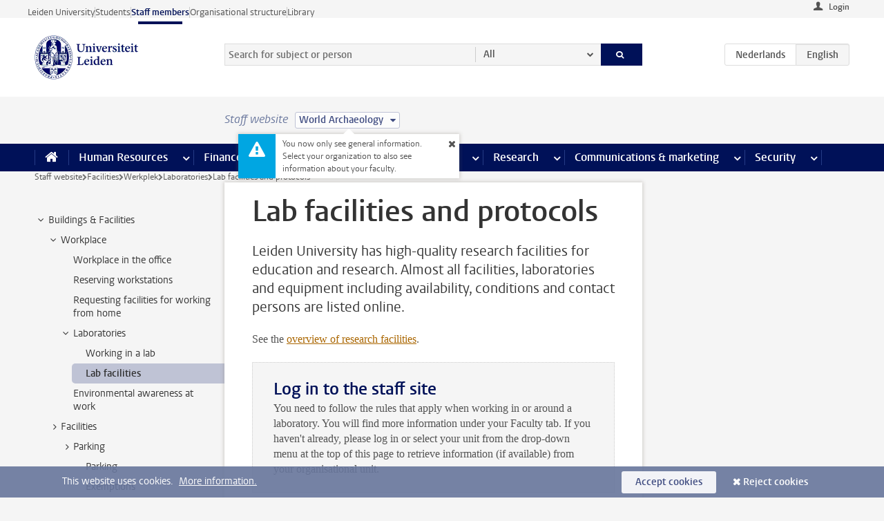

--- FILE ---
content_type: text/html;charset=UTF-8
request_url: https://www.staff.universiteitleiden.nl/buildings-and-facilities/workplace/laboratories/lab-facilities?cd=world-archaeology
body_size: 15723
content:



<!DOCTYPE html>
<html lang="en"  data-version="1.217.00" >
<head>









<!-- standard page html head -->

<meta charset="utf-8">
<meta name="viewport" content="width=device-width, initial-scale=1">
<meta http-equiv="X-UA-Compatible" content="IE=edge">


    <title>Lab facilities and protocols - Leiden University</title>

        <link rel="canonical" href="https://www.staff.universiteitleiden.nl/buildings-and-facilities/workplace/laboratories/lab-facilities"/>


    <meta name="contentsource" content="hippocms" />

        <meta name="description" content="Leiden University has high-quality research facilities and laboratories for education and research. "/>
        <meta name="doctype" content="discontent"/>

<meta name="application-name" content="search"
data-content-type="contentpage"
data-content-category="general"
data-protected="false"
data-language="en"
data-last-modified-date="2022-01-24"
data-publication-date="2022-01-24"
data-uuid="56f25953-5272-40e3-ae14-a0f913374e83"
data-website="staffmember-site"
/>
<!-- Favicon and CSS -->
<link rel='shortcut icon' href="/design-1.0/assets/icons/favicon.ico?cd=world-archaeology"/>
<link rel="stylesheet" href="/design-1.0/css/ul2staff/screen.css?cd=world-archaeology?v=1.217.00"/>




<script>
  window.dataLayer = window.dataLayer || [];
  dataLayer.push ( {
    event: 'Custom dimensions', customDimensionData: {
      cookiesAccepted: 'false'
    },
    user: {
      internalTraffic: 'false',
    }
  });
</script>



    <!-- Global site tag (gtag.js) - Google Analytics -->
<script async src="https://www.googletagmanager.com/gtag/js?id=G-RZX9QQDBQS"></script>
<script>
  window.dataLayer = window.dataLayer || [];

  function gtag () {
    dataLayer.push(arguments);
  }

  gtag('js', new Date());
  gtag('config', 'G-RZX9QQDBQS');
</script>

    <!-- this line enables the loading of asynchronous components (together with the headContributions at the bottom) -->
    <!-- Header Scripts -->
</head>



<body class="intern staff small" data-ajax-class='{"logged-in":"/ajaxloggedincheck?cd=world-archaeology", "unlocked":"/ajaxlockcheck?cd=world-archaeology"}'>

<!-- To enable JS-based styles: -->
<script> document.body.className += ' js'; </script>
<div class="skiplinks">
    <a href="#content" class="skiplink">Skip to main content</a>
</div>




<div class="header-container">
<div class="top-nav-section">
<nav class="top-nav wrapper js_mobile-fit-menu-items" data-show-text="show all" data-hide-text="hide" data-items-text="menu items">
<ul id="sites-menu">
<li>
<a class=" track-event"
href="https://www.universiteitleiden.nl/en"
data-event-category="external-site"
data-event-label="Topmenu staffmember-site"
>Leiden University</a>
</li>
<li>
<a class=" track-event"
href="https://www.student.universiteitleiden.nl/en"
data-event-category="student-site"
data-event-label="Topmenu staffmember-site"
>Students</a>
</li>
<li>
<a class="active track-event"
href="/?cd=world-archaeology"
data-event-category="staffmember-site"
data-event-label="Topmenu staffmember-site"
>Staff members</a>
</li>
<li>
<a class=" track-event"
href="https://www.organisatiegids.universiteitleiden.nl/en"
data-event-category="org-site"
data-event-label="Topmenu staffmember-site"
>Organisational structure</a>
</li>
<li>
<a class=" track-event"
href="https://www.library.universiteitleiden.nl/"
data-event-category="library-site"
data-event-label="Topmenu staffmember-site"
>Library</a>
</li>
</ul>
</nav>
</div>    <header id="header-main" class="wrapper">



<div class="user">

        <form action="/buildings-and-facilities/workplace/laboratories/lab-facilities?_hn:type=action&amp;_hn:ref=r80_r2_r1&amp;cd=world-archaeology" id="login" method="post">
            <input type="hidden" name="action" value="login">
            <fieldset>
                <button type="submit" class="track-event" data-event-category="login"
                        data-event-action="click">Login</button>
            </fieldset>
        </form>
</div>
        <h1 class="logo">
            <a href="/?cd=world-archaeology">
                <img width="151" height="64" src="/design-1.0/assets/images/zegel.png?cd=world-archaeology" alt="Universiteit Leiden"/>
            </a>
        </h1>
<!-- Standard page searchbox -->
<form id="search" method="get" action="searchresults-main">
<input type="hidden" name="website" value="staffmember-site"/>
<fieldset>
<legend>Search for subject or person and select category</legend>
<label for="search-field">Searchterm</label>
<input id="search-field" type="search" name="q" data-suggest="https://www.staff.universiteitleiden.nl/async/searchsuggestions?cd=world-archaeology"
data-wait="100" data-threshold="3"
value="" placeholder="Search for subject or person"/>
<ul class="options">
<li>
<a href="/search?cd=world-archaeology" data-hidden='' data-hint="Search for subject or person">
All </a>
</li>
<li>
<a href="/search?cd=world-archaeology" data-hidden='{"content-category":"staffmember"}' data-hint="Search for&nbsp;persons">
Persons
</a>
</li>
<li>
<a href="/search?cd=world-archaeology" data-hidden='{"content-category":"announcement"}' data-hint="Search for&nbsp;announcements">
Announcements
</a>
</li>
<li>
<a href="/search?cd=world-archaeology" data-hidden='{"content-category":"news"}' data-hint="Search for&nbsp;news">
News
</a>
</li>
<li>
<a href="/search?cd=world-archaeology" data-hidden='{"content-category":"event"}' data-hint="Search for&nbsp;events">
Events
</a>
</li>
<li>
<a href="/search?cd=world-archaeology" data-hidden='{"content-category":"researchfunding"}' data-hint="Search for&nbsp;research funding">
Research funding
</a>
</li>
<li>
<a href="/search?cd=world-archaeology" data-hidden='{"content-category":"location"}' data-hint="Search for&nbsp;locations">
Locations
</a>
</li>
<li>
<a href="/search?cd=world-archaeology" data-hidden='{"content-category":"course"}' data-hint="Search for&nbsp;courses">
Courses
</a>
</li>
<li>
<a href="/search?cd=world-archaeology" data-hidden='{"content-category":"vacancy"}' data-hint="Search for&nbsp;vacancies">
Vacancies
</a>
</li>
<li>
<a href="/search?cd=world-archaeology" data-hidden='{"content-category":"general"}' data-hint="Search for&nbsp;subject">
Subject
</a>
</li>
<li>
<a href="/search?cd=world-archaeology" data-hidden='{"keywords":"true"}' data-hint="Search for&nbsp;keywords">
Keywords
</a>
</li>
</ul>
<button class="submit" type="submit">
<span>Search</span>
</button>
</fieldset>
</form><div class="language-btn-group">
<a href="https://www.medewerkers.universiteitleiden.nl/gebouwen-faciliteiten/werkplek/laboratoria/laboratoriumfaciliteiten?cd=world-archaeology" class="btn">
<abbr title="Nederlands">nl</abbr>
</a>
<span class="btn active">
<abbr title="English">en</abbr>
</span>
</div>    </header>
</div>

<div>



<div class="mega-menu">





<div class="context-picker">
    <div class="wrapper">
        <div class="context-picker__items">
            <span class="context-picker__site-name">Staff website</span>
            <a href="#filter">
                <span>
                        World Archaeology
                </span>
            </a>



    <div class="context-notice">
        <form action="/buildings-and-facilities/workplace/laboratories/lab-facilities?_hn:type=action&amp;_hn:ref=r80_r3_r1_r1&amp;cd=world-archaeology" method="post">
            You now only see general information. Select your organization to also see information about your faculty.
            <button type="submit"><span>Close</span></button>
        </form>
    </div>
        </div>
    </div>
</div>

    <nav aria-label="mega menu" id="mega-menu" class="main-nav mega-menu js-disclosure-nav allow-hover-expanding" data-hamburger-destination="mega-menu"
         data-nav-label="Menu">
        <ul class="main-nav__list wrapper">
            <li class="main-nav__item" data-menu-style="mega-menu">
                <a class="home js-disclosure-nav__main-link" href="/?cd=world-archaeology"><span>Home</span></a>
            </li>



        <li class="main-nav__item" data-menu-style="mega-menu">


            <a href="/human-resources?cd=world-archaeology" class="js-disclosure-nav__main-link">Human Resources</a>

            <button
                    class="more-menu-items"
                    type="button"
                    aria-expanded
                    aria-haspopup="menu"
                    aria-controls="human-resources-pages"
            >
                <span class="visually-hidden">more Human Resources pages</span>
            </button>



            <ul class="mega-menu__list mega-menu__list--left mega-menu__list--three-column" id="human-resources-pages">
                    <li class="mega-menu__item">


            <a href="/human-resources/conditions-of-employment-salary-and-allowance?cd=world-archaeology" >Terms of employment</a>

                        <ul>
                                <li class="mega-menu__item mega-menu__item--lvl2">


            <a href="/human-resources/conditions-of-employment-salary-and-allowance/salary?cd=world-archaeology" >Salary</a>

                                </li>
                                <li class="mega-menu__item mega-menu__item--lvl2">


            <a href="/human-resources/conditions-of-employment-salary-and-allowance/working-hours/working-hours?cd=world-archaeology" >Working hours</a>

                                </li>
                                <li class="mega-menu__item mega-menu__item--lvl2">


            <a href="/human-resources/conditions-of-employment-salary-and-allowance/business-travel?cd=world-archaeology" >Business travel</a>

                                </li>
                                <li class="mega-menu__item mega-menu__item--lvl2">


            <a href="/human-resources/conditions-of-employment-salary-and-allowance/allowances-and-expense-claims?cd=world-archaeology" >Allowances</a>

                                </li>
                                <li class="mega-menu__item mega-menu__item--lvl2">


            <a href="/human-resources/conditions-of-employment-salary-and-allowance/collective-labour-agreement-and-regulations/collective-labour-agreement-cao?cd=world-archaeology" >CAO and regulations</a>

                                </li>
                                <li class="mega-menu__item mega-menu__item--lvl2">


            <a href="/human-resources/conditions-of-employment-salary-and-allowance/terms-of-employment-individual-choices-model/terms-of-employment-individual-choices-model?cd=world-archaeology" >Individual Choices Model</a>

                                </li>
                                <li class="mega-menu__item mega-menu__item--lvl2">


            <a href="/human-resources/conditions-of-employment-salary-and-allowance/leave/annual-leave?cd=world-archaeology" >Leave</a>

                                </li>
                        </ul>
                    </li>
                    <li class="mega-menu__item">


            <a href="/human-resources/new-staff?cd=world-archaeology" >New staff</a>

                        <ul>
                                <li class="mega-menu__item mega-menu__item--lvl2">


            <a href="/human-resources/new-staff/terms-of-employment-in-short/overview-terms-of-employment?cd=world-archaeology" >Terms of employment in short</a>

                                </li>
                                <li class="mega-menu__item mega-menu__item--lvl2">


            <a href="/human-resources/new-staff/registration-and-contract?cd=world-archaeology" >Registration and contract</a>

                                </li>
                                <li class="mega-menu__item mega-menu__item--lvl2">


            <a href="/human-resources/new-staff/practical-issues/introduction-day-new-staffmembers?cd=world-archaeology" >Practical issues</a>

                                </li>
                                <li class="mega-menu__item mega-menu__item--lvl2">


            <a href="/human-resources/international-staff/service-centre-international-staff/service-centre-international-staff?cd=world-archaeology" >International staff</a>

                                </li>
                        </ul>
                    </li>
                    <li class="mega-menu__item">


            <a href="/human-resources/health?cd=world-archaeology" >Health</a>

                        <ul>
                                <li class="mega-menu__item mega-menu__item--lvl2">


            <a href="/human-resources/health/university-doctor?cd=world-archaeology" >University doctor</a>

                                </li>
                                <li class="mega-menu__item mega-menu__item--lvl2">


            <a href="/human-resources/health/illness?cd=world-archaeology" >Illness</a>

                                </li>
                                <li class="mega-menu__item mega-menu__item--lvl2">


            <a href="/human-resources/health/pregnancy?cd=world-archaeology" >Pregnancy</a>

                                </li>
                                <li class="mega-menu__item mega-menu__item--lvl2">


            <a href="/human-resources/health/working-with-a-functional-limitation?cd=world-archaeology" >Working with a functional limitation</a>

                                </li>
                                <li class="mega-menu__item mega-menu__item--lvl2">


            <a href="/human-resources/health/mental-fitness?cd=world-archaeology" >Mental fitness</a>

                                </li>
                                <li class="mega-menu__item mega-menu__item--lvl2">


            <a href="/human-resources/health/work-pressure?cd=world-archaeology" >Work pressure</a>

                                </li>
                                <li class="mega-menu__item mega-menu__item--lvl2">


            <a href="/human-resources/health/leiden-healthy-university?cd=world-archaeology" >Leiden Healthy University</a>

                                </li>
                        </ul>
                    </li>
                    <li class="mega-menu__item">


            <a href="/human-resources/help-support-and-complains?cd=world-archaeology" >Help, support and complains</a>

                        <ul>
                                <li class="mega-menu__item mega-menu__item--lvl2">


            <a href="/human-resources/help-support-and-complains/contact/pssc-service-point?cd=world-archaeology" >Contact</a>

                                </li>
                                <li class="mega-menu__item mega-menu__item--lvl2">


            <a href="/human-resources/help-support-and-complains/self-service/self-service?cd=world-archaeology" >Self Service</a>

                                </li>
                                <li class="mega-menu__item mega-menu__item--lvl2">


            <a href="/human-resources/help-support-and-complains/bas-insite?cd=world-archaeology" >BAS InSite</a>

                                </li>
                                <li class="mega-menu__item mega-menu__item--lvl2">


            <a href="/human-resources/social-safety?cd=world-archaeology" >Confidential counsellors and complaints committees</a>

                                </li>
                                <li class="mega-menu__item mega-menu__item--lvl2">


            <a href="/human-resources/help-support-and-complains/contact/pssc-service-point?cd=world-archaeology" >Service Point Personnel</a>

                                </li>
                        </ul>
                    </li>
                    <li class="mega-menu__item">


            <a href="/human-resources/international-staff?cd=world-archaeology" >International staff</a>

                        <ul>
                                <li class="mega-menu__item mega-menu__item--lvl2">


            <a href="/human-resources/international-staff/service-centre-international-staff/service-centre-international-staff?cd=world-archaeology" >Service Centre International Staff</a>

                                </li>
                                <li class="mega-menu__item mega-menu__item--lvl2">


            <a href="/human-resources/international-staff/immigration-and-formalities/immigration-and-formalities?cd=world-archaeology" >Immigration and formalities</a>

                                </li>
                                <li class="mega-menu__item mega-menu__item--lvl2">


            <a href="/human-resources/international-staff/housing/university-accommodation?cd=world-archaeology" >Housing</a>

                                </li>
                                <li class="mega-menu__item mega-menu__item--lvl2">


            <a href="/human-resources/international-staff/social-life-and-settling-in/social-life-and-settling-in?cd=world-archaeology" >Social life and settling in</a>

                                </li>
                                <li class="mega-menu__item mega-menu__item--lvl2">


            <a href="/human-resources/international-staff/taxes-and-social-security/taxes-and-social-security?cd=world-archaeology" >Taxes and social security</a>

                                </li>
                                <li class="mega-menu__item mega-menu__item--lvl2">


            <a href="/human-resources/international-staff/insurances/health-insurance?cd=world-archaeology" >Insurances</a>

                                </li>
                                <li class="mega-menu__item mega-menu__item--lvl2">


            <a href="/human-resources/international-staff/getting-around/getting-around?cd=world-archaeology" >Getting around</a>

                                </li>
                                <li class="mega-menu__item mega-menu__item--lvl2">


            <a href="/human-resources/international-staff/frequently-asked-questions/frequently-asked-questions?cd=world-archaeology" >Frequently asked questions</a>

                                </li>
                        </ul>
                    </li>
                    <li class="mega-menu__item">


            <a href="/human-resources/learning-and-development?cd=world-archaeology" >Learning and development</a>

                        <ul>
                                <li class="mega-menu__item mega-menu__item--lvl2">


            <a href="/human-resources/learning-and-development/training?cd=world-archaeology" >Training</a>

                                </li>
                                <li class="mega-menu__item mega-menu__item--lvl2">


            <a href="/human-resources/learning-and-development/coaching?cd=world-archaeology" >Coaching</a>

                                </li>
                                <li class="mega-menu__item mega-menu__item--lvl2">


            <a href="/human-resources/learning-and-development/career-guidance-and-mobility?cd=world-archaeology" >Career guidance and mobility</a>

                                </li>
                                <li class="mega-menu__item mega-menu__item--lvl2">


            <a href="/human-resources/learning-and-development/teacher-professionalisation?cd=world-archaeology" >Teacher development</a>

                                </li>
                                <li class="mega-menu__item mega-menu__item--lvl2">


            <a href="/human-resources/learning-and-development/phd-candidates-and-postdocs/phd-candidates?cd=world-archaeology" >PhD candidates and postdocs</a>

                                </li>
                        </ul>
                    </li>
                    <li class="mega-menu__item">


            <a href="/human-resources/hr-policy-and-code-of-conduct?cd=world-archaeology" >HR policy</a>

                        <ul>
                                <li class="mega-menu__item mega-menu__item--lvl2">


            <a href="/human-resources/hr-policy-and-code-of-conduct/code-of-conduct/code-of-conduct-integrity?cd=world-archaeology" >Code of conduct</a>

                                </li>
                                <li class="mega-menu__item mega-menu__item--lvl2">


            <a href="/human-resources/hr-policy-and-code-of-conduct/hr-policy/university-hr-policy?cd=world-archaeology" >HR policy</a>

                                </li>
                                <li class="mega-menu__item mega-menu__item--lvl2">


            <a href="/human-resources/hr-policy-and-code-of-conduct/hiring-and-recruiting?cd=world-archaeology" >Recruitment and selection</a>

                                </li>
                                <li class="mega-menu__item mega-menu__item--lvl2">


            <a href="/human-resources/hr-policy-and-code-of-conduct/diversity-and-inclusiveness/working-in-a-diverse-environment?cd=world-archaeology" >Diversity and inclusiveness</a>

                                </li>
                                <li class="mega-menu__item mega-menu__item--lvl2">


            <a href="/human-resources/grow?cd=world-archaeology" >GROW</a>

                                </li>
                                <li class="mega-menu__item mega-menu__item--lvl2">


            <a href="/human-resources/pd-interviews/continuing-education-rules-and-regulations?cd=world-archaeology" >Continuing education rules and regulations</a>

                                </li>
                                <li class="mega-menu__item mega-menu__item--lvl2">


            <a href="https://www.universiteitleiden.nl/en/dossiers/leadership" >Leadership</a>

                                </li>
                        </ul>
                    </li>
                    <li class="mega-menu__item">


            <a href="/human-resources/social-safety?cd=world-archaeology" >Social safety</a>

                        <ul>
                                <li class="mega-menu__item mega-menu__item--lvl2">


            <a href="/human-resources/social-safety/confidential-counsellors-overview/confidential-counsellors?cd=world-archaeology" >Confidential counsellors</a>

                                </li>
                                <li class="mega-menu__item mega-menu__item--lvl2">


            <a href="/human-resources/social-safety/staff-ombuds-officer?cd=world-archaeology" >Staff ombuds officer</a>

                                </li>
                                <li class="mega-menu__item mega-menu__item--lvl2">


            <a href="/human-resources/social-safety/complaints-committees-overview?cd=world-archaeology" >Complaints committees</a>

                                </li>
                        </ul>
                    </li>
                    <li class="mega-menu__item">


            <a href="/human-resources/social-security-and-insurances?cd=world-archaeology" >Social security and insurances</a>

                        <ul>
                                <li class="mega-menu__item mega-menu__item--lvl2">


            <a href="/human-resources/social-security-and-insurances/collective-insurances/health-insurance?cd=world-archaeology" >Collective insurances</a>

                                </li>
                                <li class="mega-menu__item mega-menu__item--lvl2">


            <a href="/human-resources/social-security-and-insurances/unfit-for-work/allowances-when-unfit-for-work?cd=world-archaeology" >Unfit for work</a>

                                </li>
                                <li class="mega-menu__item mega-menu__item--lvl2">


            <a href="/human-resources/social-security-and-insurances/pension/pension-building-abp?cd=world-archaeology" >Pension</a>

                                </li>
                                <li class="mega-menu__item mega-menu__item--lvl2">


            <a href="/human-resources/social-security-and-insurances/unemployment/unemployment-benefits?cd=world-archaeology" >Unemployment</a>

                                </li>
                                <li class="mega-menu__item mega-menu__item--lvl2">


            <a href="/human-resources/social-security-and-insurances/new-job/new-job-or-end-of-contract?cd=world-archaeology" >New job</a>

                                </li>
                        </ul>
                    </li>
            </ul>
        </li>
        <li class="main-nav__item" data-menu-style="mega-menu">


            <a href="/finance-and-procurement?cd=world-archaeology" class="js-disclosure-nav__main-link">Finance</a>

            <button
                    class="more-menu-items"
                    type="button"
                    aria-expanded
                    aria-haspopup="menu"
                    aria-controls="finance-pages"
            >
                <span class="visually-hidden">more Finance pages</span>
            </button>



            <ul class="mega-menu__list mega-menu__list--left mega-menu__list--three-column" id="finance-pages">
                    <li class="mega-menu__item">


            <a href="/finance-and-procurement/compensations-and-declarations?cd=world-archaeology" >Compensations and declarations</a>

                        <ul>
                                <li class="mega-menu__item mega-menu__item--lvl2">


            <a href="/human-resources/conditions-of-employment-salary-and-allowance/allowances-and-expense-claims/commuting-allowance?cd=world-archaeology" >Commuting</a>

                                </li>
                                <li class="mega-menu__item mega-menu__item--lvl2">


            <a href="/human-resources/conditions-of-employment-salary-and-allowance/allowances-and-expense-claims/business-travel?cd=world-archaeology" >Business travel</a>

                                </li>
                                <li class="mega-menu__item mega-menu__item--lvl2">


            <a href="/human-resources/conditions-of-employment-salary-and-allowance/allowances-and-expense-claims/relocation-expenses?cd=world-archaeology" >Relocating</a>

                                </li>
                                <li class="mega-menu__item mega-menu__item--lvl2">


            <a href="/human-resources/conditions-of-employment-salary-and-allowance/allowances-and-expense-claims?cd=world-archaeology" >Expense claims</a>

                                </li>
                                <li class="mega-menu__item mega-menu__item--lvl2">


            <a href="/human-resources/conditions-of-employment-salary-and-allowance/allowances-and-expense-claims/other-allowances?cd=world-archaeology" >Other allowances</a>

                                </li>
                        </ul>
                    </li>
                    <li class="mega-menu__item">


            <a href="/finance-and-procurement/financial-services?cd=world-archaeology" >Financial services</a>

                        <ul>
                                <li class="mega-menu__item mega-menu__item--lvl2">


            <a href="/protected/finance-and-procurement/financial-services/invoice-payments?cd=world-archaeology" >Invoice payments</a>

                                </li>
                                <li class="mega-menu__item mega-menu__item--lvl2">


            <a href="/protected/finance-and-procurement/financial-services/sales-invoices-and-credit-notes?cd=world-archaeology" >Sales invoices, credit notes and receiving payments</a>

                                </li>
                                <li class="mega-menu__item mega-menu__item--lvl2">


            <a href="/protected/finance-and-procurement/financial-services/payments-without-an-invoice-by-bank-transfer-vvv-gift-card-or-cash-taxable-remuneration-ib47?cd=world-archaeology" >Payments without an invoice</a>

                                </li>
                                <li class="mega-menu__item mega-menu__item--lvl2">


            <a href="/finance-and-procurement/financial-services/payments-to-research-participants?cd=world-archaeology" >Payments to research participants</a>

                                </li>
                                <li class="mega-menu__item mega-menu__item--lvl2">


            <a href="https://www.staff.universiteitleiden.nl/protected/finance-and-procurement/financial-services/conferences-and-seminars/conferences-and-seminars" >Conferences and seminars</a>

                                </li>
                        </ul>
                    </li>
                    <li class="mega-menu__item">


            <a href="/finance-and-procurement/procurement-purchasing-and-ordering?cd=world-archaeology" >Procurement, purchasing and ordering</a>

                        <ul>
                                <li class="mega-menu__item mega-menu__item--lvl2">


            <a href="/protected/finance-and-procurement/procurement-purchasing-and-ordering/framework-contracts/blanket-order?cd=world-archaeology" >Framework contracts</a>

                                </li>
                                <li class="mega-menu__item mega-menu__item--lvl2">


            <a href="https://www.staff.universiteitleiden.nl/protected/finance-and-procurement/procurement-purchasing-and-ordering/procurement-procedures/procurement-procedures" >Procurement procedures</a>

                                </li>
                                <li class="mega-menu__item mega-menu__item--lvl2">


            <a href="/finance-and-procurement/procurement-purchasing-and-ordering/service-portal?cd=world-archaeology" >Service portal</a>

                                </li>
                                <li class="mega-menu__item mega-menu__item--lvl2">


            <a href="https://www.staff.universiteitleiden.nl/protected/finance-and-procurement/procurement-purchasing-and-ordering/research-equipment/research-equipment" >Research equipment</a>

                                </li>
                                <li class="mega-menu__item mega-menu__item--lvl2">


            <a href="https://www.staff.universiteitleiden.nl/protected/finance-and-procurement/procurement-purchasing-and-ordering/real-estate/real-estate" >Real estate</a>

                                </li>
                        </ul>
                    </li>
                    <li class="mega-menu__item">


            <a href="/finance-and-procurement/financial-policy?cd=world-archaeology" >Financial policy</a>

                        <ul>
                                <li class="mega-menu__item mega-menu__item--lvl2">


            <a href="/finance-and-procurement/financial-policy/university-finances/central-government-grant-and-funding?cd=world-archaeology" >University finances</a>

                                </li>
                                <li class="mega-menu__item mega-menu__item--lvl2">


            <a href="/finance-and-procurement/financial-policy/financial-planning-and-control-cycles/annual-plan?cd=world-archaeology" >Financial planning and control cycles</a>

                                </li>
                                <li class="mega-menu__item mega-menu__item--lvl2">


            <a href="/protected/finance-and-procurement/financial-policy/regulations-and-guidelines/finance-guide?cd=world-archaeology" >Regulations and guidelines</a>

                                </li>
                                <li class="mega-menu__item mega-menu__item--lvl2">


            <a href="/finance-and-procurement/financial-policy/audits/audit?cd=world-archaeology" >Audit</a>

                                </li>
                        </ul>
                    </li>
                    <li class="mega-menu__item">


            <a href="/finance-and-procurement/projects-relating-to-second-and-third-income-streams?cd=world-archaeology" >Projects relating to second and third income streams</a>

                        <ul>
                                <li class="mega-menu__item mega-menu__item--lvl2">


            <a href="https://www.staff.universiteitleiden.nl/protected/finance-and-procurement/projects-relating-to-second-and-third-income-streams/working-for-third-parties/working-for-third-parties" >Working for third parties</a>

                                </li>
                                <li class="mega-menu__item mega-menu__item--lvl2">


            <a href="/protected/finance-and-procurement/projects-relating-to-second-and-third-income-streams/financial-project-management/project-management?cd=world-archaeology" >Financial project management</a>

                                </li>
                        </ul>
                    </li>
                    <li class="mega-menu__item">


            <a href="/finance-and-procurement/help-and-support?cd=world-archaeology" >Help and Support</a>

                        <ul>
                                <li class="mega-menu__item mega-menu__item--lvl2">


            <a href="/finance-and-procurement/help-and-support/department-financial-economic-affairs/department-financial-economic-affairs?cd=world-archaeology" >Department Financial Economic Affairs</a>

                                </li>
                                <li class="mega-menu__item mega-menu__item--lvl2">


            <a href="https://www.staff.universiteitleiden.nl/protected/finance-and-procurement/help-and-support/fssc-service-point/fssc-service-point" >Service Point Finance</a>

                                </li>
                                <li class="mega-menu__item mega-menu__item--lvl2">


            <a href="/protected/finance-and-procurement/help-and-support/controllers/controllers-faculties-and-expertise-centra?cd=world-archaeology" >Controllers</a>

                                </li>
                                <li class="mega-menu__item mega-menu__item--lvl2">


            <a href="/finance-and-procurement/help-and-support/university-procurement/university-procurement?cd=world-archaeology" >University Procurement</a>

                                </li>
                                <li class="mega-menu__item mega-menu__item--lvl2">


            <a href="/finance-and-procurement/help-and-support/audit-department?cd=world-archaeology" >Audit department</a>

                                </li>
                        </ul>
                    </li>
            </ul>
        </li>
        <li class="main-nav__item" data-menu-style="mega-menu">


            <a href="/ict?cd=world-archaeology" class="js-disclosure-nav__main-link">ICT</a>

            <button
                    class="more-menu-items"
                    type="button"
                    aria-expanded
                    aria-haspopup="menu"
                    aria-controls="ict-pages"
            >
                <span class="visually-hidden">more ICT pages</span>
            </button>



            <ul class="mega-menu__list mega-menu__list--left mega-menu__list--three-column" id="ict-pages">
                    <li class="mega-menu__item">


            <a href="/ict/e-mail?cd=world-archaeology" >E-mail</a>

                        <ul>
                                <li class="mega-menu__item mega-menu__item--lvl2">


            <a href="/ict/e-mail/synchronising-mail-and-calendar?cd=world-archaeology" >Synchronising mail and calendar</a>

                                </li>
                        </ul>
                    </li>
                    <li class="mega-menu__item">


            <a href="/ict/ict-workplace?cd=world-archaeology" >ICT workplace</a>

                        <ul>
                                <li class="mega-menu__item mega-menu__item--lvl2">


            <a href="/ict/ict-workplace/hardware/desktops-and-laptops?cd=world-archaeology" >Hardware</a>

                                </li>
                                <li class="mega-menu__item mega-menu__item--lvl2">


            <a href="/ict/ict-workplace/printing-and-copying/printing-and-copying?cd=world-archaeology" >Printing and copying</a>

                                </li>
                                <li class="mega-menu__item mega-menu__item--lvl2">


            <a href="/ict/ict-workplace/software-and-collaboration-tools?cd=world-archaeology" >Software and online tools</a>

                                </li>
                                <li class="mega-menu__item mega-menu__item--lvl2">


            <a href="/ict/ict-workplace/telephones?cd=world-archaeology" >Telephones</a>

                                </li>
                                <li class="mega-menu__item mega-menu__item--lvl2">


            <a href="/ict/ict-workplace/wifi/wifi-and-eduroam?cd=world-archaeology" >Wifi</a>

                                </li>
                        </ul>
                    </li>
                    <li class="mega-menu__item">


            <a href="/ict/ulcn-account?cd=world-archaeology" >ULCN-account</a>

                        <ul>
                                <li class="mega-menu__item mega-menu__item--lvl2">


            <a href="/ict/ulcn-account/forgotten-your-password?cd=world-archaeology" >Forgotten your password</a>

                                </li>
                                <li class="mega-menu__item mega-menu__item--lvl2">


            <a href="/ict/ulcn-account/requesting-account/username?cd=world-archaeology" >Username</a>

                                </li>
                                <li class="mega-menu__item mega-menu__item--lvl2">


            <a href="/ict/ulcn-account/requesting-account/activation-and-management?cd=world-archaeology" >Activating and managing your account</a>

                                </li>
                                <li class="mega-menu__item mega-menu__item--lvl2">


            <a href="/ict/ulcn-account/additional-authentication?cd=world-archaeology" >Additional authentication</a>

                                </li>
                                <li class="mega-menu__item mega-menu__item--lvl2">


            <a href="/ict/ulcn-account/guest-or-external-account?cd=world-archaeology" >Applying for a guest/external account</a>

                                </li>
                        </ul>
                    </li>
                    <li class="mega-menu__item">


            <a href="/ict/working-from-home?cd=world-archaeology" >Working from home</a>

                        <ul>
                                <li class="mega-menu__item mega-menu__item--lvl2">


            <a href="/ict/working-from-home/office-365-and-onedrive?cd=world-archaeology" >Microsoft 365 and OneDrive</a>

                                </li>
                                <li class="mega-menu__item mega-menu__item--lvl2">


            <a href="/ict/working-from-home/microsoft-teams?cd=world-archaeology" >Microsoft Teams</a>

                                </li>
                                <li class="mega-menu__item mega-menu__item--lvl2">


            <a href="/ict/working-from-home/remote-workplace?cd=world-archaeology" >Remote workspace</a>

                                </li>
                                <li class="mega-menu__item mega-menu__item--lvl2">


            <a href="/ict/working-from-home/secure-online-workspace-from-home?cd=world-archaeology" >Secure online workspace from home</a>

                                </li>
                        </ul>
                    </li>
                    <li class="mega-menu__item">


            <a href="/ict/help-and-support?cd=world-archaeology" >Help and support</a>

                        <ul>
                                <li class="mega-menu__item mega-menu__item--lvl2">


            <a href="/ict/help-and-support/application-forms/application-forms?cd=world-archaeology" >Application forms</a>

                                </li>
                                <li class="mega-menu__item mega-menu__item--lvl2">


            <a href="/ict/help-and-support/manuals?cd=world-archaeology" >Manuals</a>

                                </li>
                                <li class="mega-menu__item mega-menu__item--lvl2">


            <a href="/ict/help-and-support/helpdesks-and-contact/helpdesk-issc?cd=world-archaeology" >Helpdesks and contact</a>

                                </li>
                                <li class="mega-menu__item mega-menu__item--lvl2">


            <a href="/ict/help-and-support/maintenance-and-incidents/maintainance?cd=world-archaeology" >Maintenance and incidents</a>

                                </li>
                        </ul>
                    </li>
                    <li class="mega-menu__item">


            <a href="/ict/it-and-research?cd=world-archaeology" >IT and research</a>

                        <ul>
                                <li class="mega-menu__item mega-menu__item--lvl2">


            <a href="/ict/it-and-research/research-data/data-management?cd=world-archaeology" >Research data</a>

                                </li>
                        </ul>
                    </li>
                    <li class="mega-menu__item">


            <a href="/education/it-and-education?cd=world-archaeology" >IT and education > go to Education</a>

                        <ul>
                        </ul>
                    </li>
            </ul>
        </li>
        <li class="main-nav__item" data-menu-style="mega-menu">


            <a href="/buildings-and-facilities?cd=world-archaeology" class="js-disclosure-nav__main-link active">Facilities</a>

            <button
                    class="more-menu-items"
                    type="button"
                    aria-expanded
                    aria-haspopup="menu"
                    aria-controls="facilities-pages"
            >
                <span class="visually-hidden">more Facilities pages</span>
            </button>



            <ul class="mega-menu__list mega-menu__list--left mega-menu__list--three-column" id="facilities-pages">
                    <li class="mega-menu__item">


            <a href="/buildings-and-facilities/workplace/workplace-in-the-office?cd=world-archaeology" >Workplace</a>

                        <ul>
                                <li class="mega-menu__item mega-menu__item--lvl2">


            <a href="/buildings-and-facilities/workplace/workplace-in-the-office?cd=world-archaeology" >Workplace in the office</a>

                                </li>
                                <li class="mega-menu__item mega-menu__item--lvl2">


            <a href="/buildings-and-facilities/workplace/reserving-workstations?cd=world-archaeology" >Reserving workstations</a>

                                </li>
                                <li class="mega-menu__item mega-menu__item--lvl2">


            <a href="/buildings-and-facilities/workplace/requesting-facilities-for-working-from-home?cd=world-archaeology" >Requesting facilities for working from home</a>

                                </li>
                                <li class="mega-menu__item mega-menu__item--lvl2">


            <a href="/buildings-and-facilities/workplace/laboratories/working-in-a-lab?cd=world-archaeology" >Laboratories</a>

                                </li>
                                <li class="mega-menu__item mega-menu__item--lvl2">


            <a href="/buildings-and-facilities/workplace/environmental-awareness-at-work?cd=world-archaeology" >Environmental awareness at work</a>

                                </li>
                        </ul>
                    </li>
                    <li class="mega-menu__item">


            <a href="/buildings-and-facilities/facilities?cd=world-archaeology" >Facilities</a>

                        <ul>
                                <li class="mega-menu__item mega-menu__item--lvl2">


            <a href="/buildings-and-facilities/facilities/lu-card?cd=world-archaeology" >LU-Card</a>

                                </li>
                                <li class="mega-menu__item mega-menu__item--lvl2">


            <a href="/buildings-and-facilities/facilities/parking/parking?cd=world-archaeology" >Parking</a>

                                </li>
                                <li class="mega-menu__item mega-menu__item--lvl2">


            <a href="/buildings-and-facilities/facilities/bicycles/bicycles?cd=world-archaeology" >Bicycles</a>

                                </li>
                                <li class="mega-menu__item mega-menu__item--lvl2">


            <a href="/buildings-and-facilities/facilities/printing-and-copying?cd=world-archaeology" >Printing and copying</a>

                                </li>
                                <li class="mega-menu__item mega-menu__item--lvl2">


            <a href="/buildings-and-facilities/facilities/post-and-transport/post?cd=world-archaeology" >Post and Transport</a>

                                </li>
                                <li class="mega-menu__item mega-menu__item--lvl2">


            <a href="/buildings-and-facilities/facilities/breastfeeding-and-quiet-rooms/lactation-rooms?cd=world-archaeology" >Breastfeeding and quiet rooms</a>

                                </li>
                        </ul>
                    </li>
                    <li class="mega-menu__item">


            <a href="/buildings-and-facilities/buildings?cd=world-archaeology" >Buildings</a>

                        <ul>
                                <li class="mega-menu__item mega-menu__item--lvl2">


            <a href="/buildings-and-facilities/buildings/reserving-rooms/reserving-rooms?cd=world-archaeology" >Reserving rooms</a>

                                </li>
                                <li class="mega-menu__item mega-menu__item--lvl2">


            <a href="/buildings-and-facilities/buildings/service-desk-and-receptions?cd=world-archaeology" >Service desks and receptions</a>

                                </li>
                                <li class="mega-menu__item mega-menu__item--lvl2">


            <a href="/buildings-and-facilities/buildings/management-and-maintenance/management-and-maintenance?cd=world-archaeology" >Management and maintenance</a>

                                </li>
                                <li class="mega-menu__item mega-menu__item--lvl2">


            <a href="/buildings-and-facilities/buildings/floor-plans-and-house-rules/floor-plans?cd=world-archaeology" >Floor plans and house rules</a>

                                </li>
                                <li class="mega-menu__item mega-menu__item--lvl2">


            <a href="/buildings-and-facilities/buildings/projects/projects?cd=world-archaeology" >Construction projects</a>

                                </li>
                        </ul>
                    </li>
                    <li class="mega-menu__item">


            <a href="/buildings-and-facilities/catering-and-events?cd=world-archaeology" >Catering and events</a>

                        <ul>
                                <li class="mega-menu__item mega-menu__item--lvl2">


            <a href="/buildings-and-facilities/catering-and-events/catering?cd=world-archaeology" >Ordering catering</a>

                                </li>
                                <li class="mega-menu__item mega-menu__item--lvl2">


            <a href="/buildings-and-facilities/catering-and-events/faculty-club/faculty-club?cd=world-archaeology" >Faculty Club</a>

                                </li>
                                <li class="mega-menu__item mega-menu__item--lvl2">


            <a href="/buildings-and-facilities/catering-and-events/restaurants-and-bars?cd=world-archaeology" >Restaurants and bars</a>

                                </li>
                                <li class="mega-menu__item mega-menu__item--lvl2">


            <a href="/buildings-and-facilities/catering-and-events/vending-machines/vending-machines?cd=world-archaeology" >Vending machines</a>

                                </li>
                                <li class="mega-menu__item mega-menu__item--lvl2">


            <a href="/buildings-and-facilities/catering-and-events/organising-an-event?cd=world-archaeology" >Organising an event</a>

                                </li>
                        </ul>
                    </li>
                    <li class="mega-menu__item">


            <a href="/buildings-and-facilities/help-and-support?cd=world-archaeology" >Help and support</a>

                        <ul>
                                <li class="mega-menu__item mega-menu__item--lvl2">


            <a href="/buildings-and-facilities/help-and-support/helpdesks?cd=world-archaeology" >Help Desk</a>

                                </li>
                                <li class="mega-menu__item mega-menu__item--lvl2">


            <a href="/buildings-and-facilities/help-and-support/reporting-unsafe-situations?cd=world-archaeology" >Reporting unsafe situations</a>

                                </li>
                                <li class="mega-menu__item mega-menu__item--lvl2">


            <a href="/buildings-and-facilities/facilities/lu-card/questions-about-your-lu-card?cd=world-archaeology" >LU-Card</a>

                                </li>
                                <li class="mega-menu__item mega-menu__item--lvl2">


            <a href="/buildings-and-facilities/help-and-support/ero-coordinators/ero-coordinators?cd=world-archaeology" >ERO coordinators</a>

                                </li>
                                <li class="mega-menu__item mega-menu__item--lvl2">


            <a href="/buildings-and-facilities/help-and-support/health-and-safety-coordinators/health-and-safety-coordinators?cd=world-archaeology" >Health and safety coordinators</a>

                                </li>
                                <li class="mega-menu__item mega-menu__item--lvl2">


            <a href="/buildings-and-facilities/buildings/service-desk-and-receptions?cd=world-archaeology" >Servicedesk and receptions</a>

                                </li>
                        </ul>
                    </li>
            </ul>
        </li>
        <li class="main-nav__item" data-menu-style="mega-menu">


            <a href="/education?cd=world-archaeology" class="js-disclosure-nav__main-link">Education</a>

            <button
                    class="more-menu-items"
                    type="button"
                    aria-expanded
                    aria-haspopup="menu"
                    aria-controls="education-pages"
            >
                <span class="visually-hidden">more Education pages</span>
            </button>



            <ul class="mega-menu__list mega-menu__list--right mega-menu__list--three-column" id="education-pages">
                    <li class="mega-menu__item">


            <a href="/education/it-and-education?cd=world-archaeology" >IT and education</a>

                        <ul>
                                <li class="mega-menu__item mega-menu__item--lvl2">


            <a href="/education/it-and-education/blended-learning/blended-learning?cd=world-archaeology" >Blended learning</a>

                                </li>
                                <li class="mega-menu__item mega-menu__item--lvl2">


            <a href="/education/it-and-education/ai-in-education?cd=world-archaeology" >AI in education</a>

                                </li>
                                <li class="mega-menu__item mega-menu__item--lvl2">


            <a href="/education/it-and-education/digital-tools?cd=world-archaeology" >Digital tools</a>

                                </li>
                                <li class="mega-menu__item mega-menu__item--lvl2">


            <a href="/education/it-and-education/tools-for-interactive-learning/tools-for-interactive-learning?cd=world-archaeology" >Tools for interactive learning</a>

                                </li>
                                <li class="mega-menu__item mega-menu__item--lvl2">


            <a href="/education/it-and-education/lecture-halls-and-computer-rooms/av-equipment-in-the-lecture-hall?cd=world-archaeology" >Lecture halls and computer rooms</a>

                                </li>
                                <li class="mega-menu__item mega-menu__item--lvl2">


            <a href="/education/it-and-education/it-systems/e-prospectus?cd=world-archaeology" >IT systems</a>

                                </li>
                        </ul>
                    </li>
                    <li class="mega-menu__item">


            <a href="/education/quality-of-education?cd=world-archaeology" >Quality of education</a>

                        <ul>
                                <li class="mega-menu__item mega-menu__item--lvl2">


            <a href="/education/quality-of-education/evaluation-of-education/evaluation-of-education?cd=world-archaeology" >Evaluation of education</a>

                                </li>
                                <li class="mega-menu__item mega-menu__item--lvl2">


            <a href="/education/quality-of-education/the-programme-committee/the-programme-committee?cd=world-archaeology" >The Programme Committee</a>

                                </li>
                                <li class="mega-menu__item mega-menu__item--lvl2">


            <a href="/education/quality-of-education/board-of-examiners/board-of-examiners?cd=world-archaeology" >Board of Examiners</a>

                                </li>
                                <li class="mega-menu__item mega-menu__item--lvl2">


            <a href="/education/quality-of-education/institutional-accreditation?cd=world-archaeology" >Site visits and accreditation</a>

                                </li>
                        </ul>
                    </li>
                    <li class="mega-menu__item">


            <a href="/education/profiling?cd=world-archaeology" >Policies and vision</a>

                        <ul>
                                <li class="mega-menu__item mega-menu__item--lvl2">


            <a href="/education/profiling/vision-on-education/vision-on-education?cd=world-archaeology" >Vision on education</a>

                                </li>
                                <li class="mega-menu__item mega-menu__item--lvl2">


            <a href="/education/profiling/integrity-and-fraud/plagiarism?cd=world-archaeology" >Integrity and fraud</a>

                                </li>
                                <li class="mega-menu__item mega-menu__item--lvl2">


            <a href="/education/profiling/student-success/student-success?cd=world-archaeology" >Student success</a>

                                </li>
                                <li class="mega-menu__item mega-menu__item--lvl2">


            <a href="/education/profiling/degree-programmes/leids-register-educations?cd=world-archaeology" >Degree programmes</a>

                                </li>
                        </ul>
                    </li>
                    <li class="mega-menu__item">


            <a href="/education/help-and-support?cd=world-archaeology" >Help and support</a>

                        <ul>
                                <li class="mega-menu__item mega-menu__item--lvl2">


            <a href="/education/help-and-support/educational-support-units/educational-support-units?cd=world-archaeology" >Educational support units</a>

                                </li>
                                <li class="mega-menu__item mega-menu__item--lvl2">


            <a href="/education/help-and-support/ict-and-education/ict-and-education-coordinators?cd=world-archaeology" >ICT and education</a>

                                </li>
                                <li class="mega-menu__item mega-menu__item--lvl2">


            <a href="/education/help-and-support/library-and-education?cd=world-archaeology" >Library and education</a>

                                </li>
                                <li class="mega-menu__item mega-menu__item--lvl2">


            <a href="/education/help-and-support/internationalisation-in-education/contact-information?cd=world-archaeology" >Internationalisation in education</a>

                                </li>
                                <li class="mega-menu__item mega-menu__item--lvl2">


            <a href="/education/help-and-support/accessible-education?cd=world-archaeology" >Accessible Education</a>

                                </li>
                        </ul>
                    </li>
                    <li class="mega-menu__item">


            <a href="/education/tests-and-theses?cd=world-archaeology" >Preparing a course</a>

                        <ul>
                                <li class="mega-menu__item mega-menu__item--lvl2">


            <a href="/education/tests-and-theses/tests-and-theses/tests-and-theses?cd=world-archaeology" >Tests and theses</a>

                                </li>
                                <li class="mega-menu__item mega-menu__item--lvl2">


            <a href="/education/tests-and-theses/procedures/procedures?cd=world-archaeology" >Procedures</a>

                                </li>
                                <li class="mega-menu__item mega-menu__item--lvl2">


            <a href="/communications--marketing/guidelines-and-support/making-a-presentation/tips-for-a-good-presentation?cd=world-archaeology" >Giving a presentation</a>

                                </li>
                                <li class="mega-menu__item mega-menu__item--lvl2">


            <a href="/vr/remote-teaching?cd=world-archaeology" >Remote teaching</a>

                                </li>
                                <li class="mega-menu__item mega-menu__item--lvl2">


            <a href="/education/tests-and-theses/reserving-rooms?cd=world-archaeology" >Reserving rooms</a>

                                </li>
                                <li class="mega-menu__item mega-menu__item--lvl2">


            <a href="/education/tests-and-theses/reserving-equipment/loan-audio-visual-equipment?cd=world-archaeology" >Reserving equipment</a>

                                </li>
                        </ul>
                    </li>
                    <li class="mega-menu__item">


            <a href="/education/student-well-being?cd=world-archaeology" >Student Well-being</a>

                        <ul>
                                <li class="mega-menu__item mega-menu__item--lvl2">


            <a href="/education/student-well-being/referral-options?cd=world-archaeology" >Referral options</a>

                                </li>
                                <li class="mega-menu__item mega-menu__item--lvl2">


            <a href="/education/student-well-being/unacceptable-behaviour?cd=world-archaeology" >Unacceptable behaviour</a>

                                </li>
                                <li class="mega-menu__item mega-menu__item--lvl2">


            <a href="/education/student-well-being/training-and-workshops-for-staff?cd=world-archaeology" >Training and workshops for staff</a>

                                </li>
                                <li class="mega-menu__item mega-menu__item--lvl2">


            <a href="/education/student-well-being/training-and-workshops-for-students?cd=world-archaeology" >Training and workshops for students</a>

                                </li>
                                <li class="mega-menu__item mega-menu__item--lvl2">


            <a href="/education/student-well-being/online-self-help-for-students?cd=world-archaeology" >Online self-help for students</a>

                                </li>
                                <li class="mega-menu__item mega-menu__item--lvl2">


            <a href="/education/student-well-being/bringing-students-together?cd=world-archaeology" >Bringing students together</a>

                                </li>
                                <li class="mega-menu__item mega-menu__item--lvl2">


            <a href="/education/student-well-being/background-information-on-student-well-being?cd=world-archaeology" >Background information on student well-being</a>

                                </li>
                        </ul>
                    </li>
                    <li class="mega-menu__item">


            <a href="/education/innovation?cd=world-archaeology" >Innovation in education</a>

                        <ul>
                                <li class="mega-menu__item mega-menu__item--lvl2">


            <a href="/education/innovation/funding-grants-and-prizes/comenius-programme?cd=world-archaeology" >Comenius programme</a>

                                </li>
                                <li class="mega-menu__item mega-menu__item--lvl2">


            <a href="/human-resources/learning-and-development/teacher-development/teachers-academy?cd=world-archaeology" >Teacher's Academy</a>

                                </li>
                        </ul>
                    </li>
                    <li class="mega-menu__item">


            <a href="/education/internationalisation?cd=world-archaeology" >Internationalisation</a>

                        <ul>
                                <li class="mega-menu__item mega-menu__item--lvl2">


            <a href="/education/internationalisation/international-cooperation/creating-a-partnership-agreement?cd=world-archaeology" >International cooperations</a>

                                </li>
                                <li class="mega-menu__item mega-menu__item--lvl2">


            <a href="/education/internationalisation/stay-abroad/safety?cd=world-archaeology" >Safety abroad</a>

                                </li>
                                <li class="mega-menu__item mega-menu__item--lvl2">


            <a href="/education/internationalisation/stay-abroad/preparing-for-a-trip?cd=world-archaeology" >Preparing for a trip</a>

                                </li>
                                <li class="mega-menu__item mega-menu__item--lvl2">


            <a href="/education/internationalisation/contact?cd=world-archaeology" >Contact</a>

                                </li>
                        </ul>
                    </li>
                    <li class="mega-menu__item">


            <span >Organisation of the educational programme</span>

                        <ul>
                                <li class="mega-menu__item mega-menu__item--lvl2">


            <a href="/education/academic-calendar?cd=world-archaeology" >Academic calendar</a>

                                </li>
                                <li class="mega-menu__item mega-menu__item--lvl2">


            <a href="/education/it-and-education/it-systems/e-prospectus?cd=world-archaeology" >Prospectus</a>

                                </li>
                                <li class="mega-menu__item mega-menu__item--lvl2">


            <a href="/education/it-and-education/it-systems/timetable?cd=world-archaeology" >Timetables</a>

                                </li>
                                <li class="mega-menu__item mega-menu__item--lvl2">


            <a href="/education/course-and-examination-regulations?cd=world-archaeology" >Course and Examination Regulations</a>

                                </li>
                        </ul>
                    </li>
            </ul>
        </li>
        <li class="main-nav__item" data-menu-style="mega-menu">


            <a href="/research?cd=world-archaeology" class="js-disclosure-nav__main-link">Research</a>

            <button
                    class="more-menu-items"
                    type="button"
                    aria-expanded
                    aria-haspopup="menu"
                    aria-controls="research-pages"
            >
                <span class="visually-hidden">more Research pages</span>
            </button>



            <ul class="mega-menu__list mega-menu__list--right mega-menu__list--three-column" id="research-pages">
                    <li class="mega-menu__item">


            <a href="/research/phds?cd=world-archaeology" >PhDs</a>

                        <ul>
                                <li class="mega-menu__item mega-menu__item--lvl2">


            <a href="/research/phds/admission/admission-to-a-phd-track?cd=world-archaeology" >Admission</a>

                                </li>
                                <li class="mega-menu__item mega-menu__item--lvl2">


            <a href="/research/phds/phd-trajectory/phd-track?cd=world-archaeology" >PhD track</a>

                                </li>
                                <li class="mega-menu__item mega-menu__item--lvl2">


            <a href="/research/phds/finalisation-and-phd-defence-ceremony?cd=world-archaeology" >Finalisation and PhD defence ceremony</a>

                                </li>
                                <li class="mega-menu__item mega-menu__item--lvl2">


            <a href="/research/phds/support-and-community?cd=world-archaeology" >Support and community</a>

                                </li>
                                <li class="mega-menu__item mega-menu__item--lvl2">


            <a href="/research/phds/regulations-and-guidelines?cd=world-archaeology" >Regulations and guidelines</a>

                                </li>
                        </ul>
                    </li>
                    <li class="mega-menu__item">


            <a href="/research/postdocs?cd=world-archaeology" >Postdocs</a>

                        <ul>
                                <li class="mega-menu__item mega-menu__item--lvl2">


            <a href="/research/postdocs/becoming-a-postdoc?cd=world-archaeology" >Becoming a postdoc</a>

                                </li>
                                <li class="mega-menu__item mega-menu__item--lvl2">


            <a href="/research/postdocs/collaborating-with-renowned-researchers?cd=world-archaeology" >Collaborating with renowned researchers</a>

                                </li>
                                <li class="mega-menu__item mega-menu__item--lvl2">


            <a href="/research/postdocs/training-programmes-coaching-and-career-guidance?cd=world-archaeology" >Training programmes, coaching and career guidance</a>

                                </li>
                                <li class="mega-menu__item mega-menu__item--lvl2">


            <a href="/research/postdocs/teaching?cd=world-archaeology" >Teaching</a>

                                </li>
                                <li class="mega-menu__item mega-menu__item--lvl2">


            <a href="/research/postdocs/practical-support-for-internationals?cd=world-archaeology" >Practical support for internationals</a>

                                </li>
                                <li class="mega-menu__item mega-menu__item--lvl2">


            <a href="/research/postdocs/confidential-advisers-health--safety?cd=world-archaeology" >Confidential advisers, health & safety</a>

                                </li>
                        </ul>
                    </li>
                    <li class="mega-menu__item">


            <a href="/research/profiling?cd=world-archaeology" >Policy and vision</a>

                        <ul>
                                <li class="mega-menu__item mega-menu__item--lvl2">


            <a href="/research/profiling/research-programme-data-science/research-programme-data-science?cd=world-archaeology" >Research programme data science</a>

                                </li>
                                <li class="mega-menu__item mega-menu__item--lvl2">


            <a href="/research/profiling/collaboration-leiden-delft-erasmus/collaboration-leiden-delft-erasmus?cd=world-archaeology" >Collaboration Leiden-Delft-Erasmus</a>

                                </li>
                                <li class="mega-menu__item mega-menu__item--lvl2">


            <a href="/research/profiling/research-internationalisation/research-internationalisation?cd=world-archaeology" >Research internationalisation</a>

                                </li>
                        </ul>
                    </li>
                    <li class="mega-menu__item">


            <a href="/research/research-funding?cd=world-archaeology" >External research funding</a>

                        <ul>
                                <li class="mega-menu__item mega-menu__item--lvl2">


            <a href="/research/research-funding/find-and-prepare/find-funding?cd=world-archaeology" >Find and prepare</a>

                                </li>
                                <li class="mega-menu__item mega-menu__item--lvl2">


            <a href="/research/research-funding/prepare-and-write?cd=world-archaeology" >Prepare and write</a>

                                </li>
                                <li class="mega-menu__item mega-menu__item--lvl2">


            <a href="/research/research-funding/grant-awarded/practical-steps-upon-awarding?cd=world-archaeology" >Grant awarded</a>

                                </li>
                        </ul>
                    </li>
                    <li class="mega-menu__item">


            <a href="/research/research-support?cd=world-archaeology" >Research support</a>

                        <ul>
                                <li class="mega-menu__item mega-menu__item--lvl2">


            <a href="/research/help-and-support/research-support-portal?cd=world-archaeology" >Research Support Portal</a>

                                </li>
                                <li class="mega-menu__item mega-menu__item--lvl2">


            <a href="/research/research-support/leiden-research-support-network?cd=world-archaeology" >Research Support Network</a>

                                </li>
                                <li class="mega-menu__item mega-menu__item--lvl2">


            <a href="/research/research-support/research-project-management-pool?cd=world-archaeology" >Research Project Management Pool</a>

                                </li>
                                <li class="mega-menu__item mega-menu__item--lvl2">


            <a href="/research/research-support/vidatum?cd=world-archaeology" >Vidatum</a>

                                </li>
                        </ul>
                    </li>
                    <li class="mega-menu__item">


            <a href="/research/it-and-research?cd=world-archaeology" >ICT and research</a>

                        <ul>
                                <li class="mega-menu__item mega-menu__item--lvl2">


            <a href="/research/it-and-research/data-storage?cd=world-archaeology" >Data storage</a>

                                </li>
                                <li class="mega-menu__item mega-menu__item--lvl2">


            <a href="/research/it-and-research/datamanagement?cd=world-archaeology" >Datamanagement</a>

                                </li>
                                <li class="mega-menu__item mega-menu__item--lvl2">


            <a href="/research/it-and-research/research-software?cd=world-archaeology" >Research software</a>

                                </li>
                                <li class="mega-menu__item mega-menu__item--lvl2">


            <a href="/research/it-and-research/qualtrics?cd=world-archaeology" >Qualtrics</a>

                                </li>
                                <li class="mega-menu__item mega-menu__item--lvl2">


            <a href="/research/it-and-research/sharing-files?cd=world-archaeology" >Sharing and sending files</a>

                                </li>
                                <li class="mega-menu__item mega-menu__item--lvl2">


            <a href="/research/it-and-research/publication-tools-1?cd=world-archaeology" >Publication tools</a>

                                </li>
                                <li class="mega-menu__item mega-menu__item--lvl2">


            <a href="/research/it-and-research/research-from-home?cd=world-archaeology" >Research from home</a>

                                </li>
                        </ul>
                    </li>
                    <li class="mega-menu__item">


            <a href="/research/impact?cd=world-archaeology" >Step-by-step plan towards more impact</a>

                        <ul>
                                <li class="mega-menu__item mega-menu__item--lvl2">


            <a href="/research/impact/roadmap-and-examples/roadmap?cd=world-archaeology" >Roadmap and examples</a>

                                </li>
                        </ul>
                    </li>
                    <li class="mega-menu__item">


            <a href="/research/quality-and-integrity?cd=world-archaeology" >Quality and integrity</a>

                        <ul>
                                <li class="mega-menu__item mega-menu__item--lvl2">


            <a href="/research/quality-and-integrity/research-visitations/research-visitations?cd=world-archaeology" >Research visitations</a>

                                </li>
                                <li class="mega-menu__item mega-menu__item--lvl2">


            <a href="/research/quality-and-integrity/academic-integrity/academic-integrity?cd=world-archaeology" >Academic integrity</a>

                                </li>
                                <li class="mega-menu__item mega-menu__item--lvl2">


            <a href="https://www.staff.universiteitleiden.nl/protected/finance-and-procurement/projects-relating-to-second-and-third-income-streams/working-for-third-parties/working-for-third-parties" >Working for third parties</a>

                                </li>
                                <li class="mega-menu__item mega-menu__item--lvl2">


            <a href="/research/quality-and-integrity/ethics-committees/ethics-committees?cd=world-archaeology" >Ethics committees</a>

                                </li>
                        </ul>
                    </li>
                    <li class="mega-menu__item">


            <a href="/research/publishing?cd=world-archaeology" >Publishing</a>

                        <ul>
                                <li class="mega-menu__item mega-menu__item--lvl2">


            <a href="/research/publishing/copyright/copyright?cd=world-archaeology" >Copyright</a>

                                </li>
                                <li class="mega-menu__item mega-menu__item--lvl2">


            <a href="/research/publishing/publishing-your-doctoral-dissertation/publishing-your-doctoral-dissertation?cd=world-archaeology" >Publishing your doctoral dissertation</a>

                                </li>
                                <li class="mega-menu__item mega-menu__item--lvl2">


            <a href="/research/publishing/lucris-and-scholarly-publications/lucris-and-scholarly-publications?cd=world-archaeology" >Scholarly Publications and LUCRIS</a>

                                </li>
                                <li class="mega-menu__item mega-menu__item--lvl2">


            <a href="/research/publishing/open-access?cd=world-archaeology" >Open Access</a>

                                </li>
                                <li class="mega-menu__item mega-menu__item--lvl2">


            <a href="/research/publishing/orcid-id-and-doi/orcid-id-and-doi?cd=world-archaeology" >ORCID iD and DOI</a>

                                </li>
                                <li class="mega-menu__item mega-menu__item--lvl2">


            <a href="/research/publishing/leiden-university-press/leiden-university-press?cd=world-archaeology" >Leiden University Press</a>

                                </li>
                        </ul>
                    </li>
            </ul>
        </li>
        <li class="main-nav__item" data-menu-style="mega-menu">


            <a href="/communications--marketing?cd=world-archaeology" class="js-disclosure-nav__main-link">Communications & marketing</a>

            <button
                    class="more-menu-items"
                    type="button"
                    aria-expanded
                    aria-haspopup="menu"
                    aria-controls="communications-marketing-pages"
            >
                <span class="visually-hidden">more Communications & marketing pages</span>
            </button>



            <ul class="mega-menu__list mega-menu__list--right mega-menu__list--three-column" id="communications-marketing-pages">
                    <li class="mega-menu__item">


            <a href="/communications--marketing/guidelines-and-support?cd=world-archaeology" >Guidelines and support</a>

                        <ul>
                                <li class="mega-menu__item mega-menu__item--lvl2">


            <a href="/communications--marketing/guidelines-and-support/house-style/house-style?cd=world-archaeology" >House style</a>

                                </li>
                                <li class="mega-menu__item mega-menu__item--lvl2">


            <a href="/communications--marketing/guidelines-and-support/writing-and-translating/writing-for-the-web?cd=world-archaeology" >Writing and translating</a>

                                </li>
                                <li class="mega-menu__item mega-menu__item--lvl2">


            <a href="/communications--marketing/guidelines-and-support/use-of-images/images-for-the-website?cd=world-archaeology" >Use of images</a>

                                </li>
                                <li class="mega-menu__item mega-menu__item--lvl2">


            <a href="/communications--marketing/guidelines-and-support/making-a-presentation/corporate-presentations?cd=world-archaeology" >Making a presentation</a>

                                </li>
                                <li class="mega-menu__item mega-menu__item--lvl2">


            <a href="/communications--marketing/guidelines-and-support/website-and-web-editorial-team/web-editors?cd=world-archaeology" >Website and web editorial team</a>

                                </li>
                                <li class="mega-menu__item mega-menu__item--lvl2">


            <a href="/communications--marketing/guidelines-and-support/website-and-web-editorial-team/changing-your-online-profile-page?cd=world-archaeology" >Online profile page</a>

                                </li>
                                <li class="mega-menu__item mega-menu__item--lvl2">


            <a href="/communications--marketing/guidelines-and-support/social-media/social-media?cd=world-archaeology" >Social Media</a>

                                </li>
                                <li class="mega-menu__item mega-menu__item--lvl2">


            <a href="/communications--marketing/guidelines-and-support/events?cd=world-archaeology" >Conferences and Events</a>

                                </li>
                                <li class="mega-menu__item mega-menu__item--lvl2">


            <a href="/communications--marketing/guidelines-and-support/contact/communications-department?cd=world-archaeology" >Contact</a>

                                </li>
                        </ul>
                    </li>
                    <li class="mega-menu__item">


            <a href="/communications--marketing/communications?cd=world-archaeology" >Communications</a>

                        <ul>
                                <li class="mega-menu__item mega-menu__item--lvl2">


            <a href="/communications--marketing/communications/strategy/communication-strategy?cd=world-archaeology" >Strategy</a>

                                </li>
                                <li class="mega-menu__item mega-menu__item--lvl2">


            <a href="/communications--marketing/communications/communication-tools/external-communication-resources?cd=world-archaeology" >Communication tools</a>

                                </li>
                                <li class="mega-menu__item mega-menu__item--lvl2">


            <a href="/communications--marketing/communications/media-relations/press-officers?cd=world-archaeology" >Media relations</a>

                                </li>
                                <li class="mega-menu__item mega-menu__item--lvl2">


            <a href="/communications--marketing/communications/science-communication/research-in-the-media?cd=world-archaeology" >Science communication</a>

                                </li>
                        </ul>
                    </li>
                    <li class="mega-menu__item">


            <a href="/communications--marketing/alumni-relationships-and-funding?cd=world-archaeology" >Alumni relations and funding</a>

                        <ul>
                                <li class="mega-menu__item mega-menu__item--lvl2">


            <a href="/communications--marketing/alumni-relationships-and-funding/alumni-relations/alumni-relations?cd=world-archaeology" >Alumni relations</a>

                                </li>
                                <li class="mega-menu__item mega-menu__item--lvl2">


            <a href="/communications--marketing/alumni-relationships-and-funding/alumni-database/alumni-database?cd=world-archaeology" >Alumni database</a>

                                </li>
                                <li class="mega-menu__item mega-menu__item--lvl2">


            <a href="/communications--marketing/alumni-relationships-and-funding/funding/funding?cd=world-archaeology" >Funding</a>

                                </li>
                        </ul>
                    </li>
                    <li class="mega-menu__item">


            <a href="/communications--marketing/student-recruitment?cd=world-archaeology" >Student recruitment</a>

                        <ul>
                        </ul>
                    </li>
            </ul>
        </li>
        <li class="main-nav__item" data-menu-style="mega-menu">


            <a href="/security?cd=world-archaeology" class="js-disclosure-nav__main-link">Security</a>

            <button
                    class="more-menu-items"
                    type="button"
                    aria-expanded
                    aria-haspopup="menu"
                    aria-controls="security-pages"
            >
                <span class="visually-hidden">more Security pages</span>
            </button>



            <ul class="mega-menu__list mega-menu__list--right mega-menu__list--three-column" id="security-pages">
                    <li class="mega-menu__item">


            <a href="/security/information-security-and-privacy?cd=world-archaeology" >Information security and privacy</a>

                        <ul>
                                <li class="mega-menu__item mega-menu__item--lvl2">


            <a href="/security/information-security-and-privacy/archive-management?cd=world-archaeology" >Archive management</a>

                                </li>
                                <li class="mega-menu__item mega-menu__item--lvl2">


            <a href="/protected/security/information-security-and-privacy/privacy-and-security-policy-documents?cd=world-archaeology" >Privacy and security policy documents</a>

                                </li>
                                <li class="mega-menu__item mega-menu__item--lvl2">


            <a href="/security/information-security-and-privacy/tips-for-working-securely?cd=world-archaeology" >Working securely online</a>

                                </li>
                                <li class="mega-menu__item mega-menu__item--lvl2">


            <a href="/security/information-security-and-privacy/frequently-asked-questions-about-privacy-and-security?cd=world-archaeology" >Frequently asked questions</a>

                                </li>
                        </ul>
                    </li>
                    <li class="mega-menu__item">


            <a href="/security/a-safe-work-environment/a-safe-work-environment?cd=world-archaeology" >A safe working environment</a>

                        <ul>
                                <li class="mega-menu__item mega-menu__item--lvl2">


            <a href="/security/a-safe-work-environment/incidents-and-dangerous-situations?cd=world-archaeology" >Incidents and dangerous situations</a>

                                </li>
                                <li class="mega-menu__item mega-menu__item--lvl2">


            <a href="/security/a-safe-work-environment/a-safe-work-environment/working-in-a-lab?cd=world-archaeology" >Safety in a lab</a>

                                </li>
                                <li class="mega-menu__item mega-menu__item--lvl2">


            <a href="/security/a-safe-work-environment/working-with-hazardous-substances?cd=world-archaeology" >Working with hazardous substances</a>

                                </li>
                                <li class="mega-menu__item mega-menu__item--lvl2">


            <a href="/security/a-safe-work-environment/emergency-response-officer?cd=world-archaeology" >Emergency Response Officer</a>

                                </li>
                                <li class="mega-menu__item mega-menu__item--lvl2">


            <a href="/security/a-safe-work-environment/risk-inventory-and-evaluation?cd=world-archaeology" >Risk Inventory and Evaluation</a>

                                </li>
                        </ul>
                    </li>
                    <li class="mega-menu__item">


            <a href="/protected/security/knowledge-security?cd=world-archaeology" >Knowledge security</a>

                        <ul>
                                <li class="mega-menu__item mega-menu__item--lvl2">


            <a href="/protected/security/knowledge-security/frequently-asked-questions?cd=world-archaeology" >Frequently asked questions</a>

                                </li>
                                <li class="mega-menu__item mega-menu__item--lvl2">


            <a href="/protected/security/knowledge-security/tools-and-tips?cd=world-archaeology" >Tools and tips</a>

                                </li>
                        </ul>
                    </li>
                    <li class="mega-menu__item">


            <a href="/security/safety-and-security?cd=world-archaeology" >Safety and security</a>

                        <ul>
                                <li class="mega-menu__item mega-menu__item--lvl2">


            <a href="/security/safety-and-security/camera-surveillance?cd=world-archaeology" >Camera surveillance</a>

                                </li>
                        </ul>
                    </li>
            </ul>
        </li>



        </ul>
    </nav>
</div></div>

<div class="main-container">
    <div class="main wrapper clearfix">


<!-- main Student and Staff pages -->

<nav class="breadcrumb" aria-label="Breadcrumb" id="js_breadcrumbs" data-show-text="show all" data-hide-text="hide" data-items-text="breadcrumbs">
<ol id="breadcrumb-list">
<li>
<a href="/?cd=world-archaeology">Staff website</a>
</li>
<li>
<a href="/buildings-and-facilities?cd=world-archaeology">
Facilities
</a>
</li>
<li>
<a href="/buildings-and-facilities/workplace?cd=world-archaeology">
Werkplek
</a>
</li>
<li>
<a href="/buildings-and-facilities/workplace/laboratories/working-in-a-lab?cd=world-archaeology&amp;cd=world-archaeology">
Laboratories
</a>
</li>
<li>Lab facilities and protocols</li>
</ol>
</nav>


































































































































































































































































































































































































<!-- Content Page content Student/Staff -->





    <nav class="sub-nav sub-nav-tree js_tree-nav" data-menu-label="Submenu" aria-label="submenu">
        <ul role="tree" class="js_add-control-icon" aria-label="submenu">

        <li role="none" class="has-children">

                <a
                        href="/buildings-and-facilities"
                        title="Buildings &amp; Facilities"
                        role="treeitem"
                        
                        aria-owns="subnav-root-buildingsfacilities"
                >
                    Buildings &amp; Facilities
                </a>

                <ul id="subnav-root-buildingsfacilities" role="group" aria-label="submenu">

        <li role="none" class="has-children">

                <a
                        href="/buildings-and-facilities/workplace?cd=world-archaeology"
                        title="Workplace"
                        role="treeitem"
                        
                        aria-owns="subnav-root-buildingsfacilities-workplace"
                >
                    Workplace
                </a>

                <ul id="subnav-root-buildingsfacilities-workplace" role="group" aria-label="submenu">

        <li role="none" class="">

                <a
                        href="/buildings-and-facilities/workplace/workplace-in-the-office?cd=world-archaeology"
                        title="Workplace in the office"
                        role="treeitem"
                        
                        
                >
                    Workplace in the office
                </a>

        </li>

        <li role="none" class="">

                <a
                        href="/buildings-and-facilities/workplace/reserving-workstations?cd=world-archaeology"
                        title="Reserving workstations"
                        role="treeitem"
                        
                        
                >
                    Reserving workstations
                </a>

        </li>

        <li role="none" class="">

                <a
                        href="/buildings-and-facilities/workplace/requesting-facilities-for-working-from-home?cd=world-archaeology"
                        title="Requesting facilities for working from home"
                        role="treeitem"
                        
                        
                >
                    Requesting facilities for working from home
                </a>

        </li>

        <li role="none" class="has-children">

                <a
                        href="/buildings-and-facilities/workplace/laboratories/working-in-a-lab?cd=world-archaeology"
                        title="Laboratories"
                        role="treeitem"
                        
                        aria-owns="subnav-root-buildingsfacilities-workplace-laboratories"
                >
                    Laboratories
                </a>

                <ul id="subnav-root-buildingsfacilities-workplace-laboratories" role="group" aria-label="submenu">

        <li role="none" class="">

                <a
                        href="/buildings-and-facilities/workplace/laboratories/working-in-a-lab?cd=world-archaeology"
                        title="Working in a lab"
                        role="treeitem"
                        
                        
                >
                    Working in a lab
                </a>

        </li>

        <li role="none" class="">

                <a
                        href="/buildings-and-facilities/workplace/laboratories/lab-facilities?cd=world-archaeology"
                        title="Lab facilities"
                        role="treeitem"
                        aria-current="page"
                        
                >
                    Lab facilities
                </a>

        </li>
                </ul>
        </li>

        <li role="none" class="">

                <a
                        href="/buildings-and-facilities/workplace/environmental-awareness-at-work?cd=world-archaeology"
                        title="Environmental awareness at work"
                        role="treeitem"
                        
                        
                >
                    Environmental awareness at work
                </a>

        </li>
                </ul>
        </li>

        <li role="none" class="has-children">

                <a
                        href="/buildings-and-facilities/facilities?cd=world-archaeology"
                        title="Facilities"
                        role="treeitem"
                        
                        aria-owns="subnav-root-buildingsfacilities-facilities"
                >
                    Facilities
                </a>

                <ul id="subnav-root-buildingsfacilities-facilities" role="group" aria-label="submenu">

        <li role="none" class="has-children">

                <a
                        href="/buildings-and-facilities/facilities/parking?cd=world-archaeology"
                        title="Parking"
                        role="treeitem"
                        
                        aria-owns="subnav-root-buildingsfacilities-facilities-parking"
                >
                    Parking
                </a>

                <ul id="subnav-root-buildingsfacilities-facilities-parking" role="group" aria-label="submenu">

        <li role="none" class="">

                <a
                        href="/buildings-and-facilities/facilities/parking/parking?cd=world-archaeology"
                        title="Parking"
                        role="treeitem"
                        
                        
                >
                    Parking
                </a>

        </li>

        <li role="none" class="">

                <a
                        href="/buildings-and-facilities/facilities/parking/exemptions?cd=world-archaeology"
                        title="Exemptions"
                        role="treeitem"
                        
                        
                >
                    Exemptions
                </a>

        </li>

        <li role="none" class="">

                <a
                        href="/buildings-and-facilities/facilities/parking/charging-stations?cd=world-archaeology"
                        title="Charging stations"
                        role="treeitem"
                        
                        
                >
                    Charging stations
                </a>

        </li>

        <li role="none" class="">

                <a
                        href="/buildings-and-facilities/facilities/parking/visitors-guest-staff-members-and-contractors?cd=world-archaeology"
                        title="Visitors, guest staff members and contractors"
                        role="treeitem"
                        
                        
                >
                    Visitors, guest staff members and contractors
                </a>

        </li>
                </ul>
        </li>

        <li role="none" class="has-children">

                <a
                        href="/buildings-and-facilities/facilities/printing-and-copying?cd=world-archaeology"
                        title="Printing and copying"
                        role="treeitem"
                        
                        aria-owns="subnav-root-buildingsfacilities-facilities-printingandcopying"
                >
                    Printing and copying
                </a>

                <ul id="subnav-root-buildingsfacilities-facilities-printingandcopying" role="group" aria-label="submenu">

        <li role="none" class="">

                <a
                        href="/buildings-and-facilities/facilities/printing-and-copying/printing-and-copying?cd=world-archaeology"
                        title="Printing and copying"
                        role="treeitem"
                        
                        
                >
                    Printing and copying
                </a>

        </li>

        <li role="none" class="">

                <a
                        href="/buildings-and-facilities/facilities/printing-and-copying/printed-materials-and-templates?cd=world-archaeology"
                        title="Printed materials and templates"
                        role="treeitem"
                        
                        
                >
                    Printed materials and templates
                </a>

        </li>

        <li role="none" class="">

                <a
                        href="/buildings-and-facilities/facilities/printing-and-copying/design-and-adverts?cd=world-archaeology"
                        title="Design and advertisements"
                        role="treeitem"
                        
                        
                >
                    Design and advertisements
                </a>

        </li>

        <li role="none" class="">

                <a
                        href="/buildings-and-facilities/facilities/printing-and-copying/readeronline?cd=world-archaeology"
                        title="ReaderOnline"
                        role="treeitem"
                        
                        
                >
                    ReaderOnline
                </a>

        </li>
                </ul>
        </li>

        <li role="none" class="has-children">

                <a
                        href="/buildings-and-facilities/facilities/lu-card?cd=world-archaeology"
                        title="LU-Card"
                        role="treeitem"
                        
                        aria-owns="subnav-root-buildingsfacilities-facilities-lucard"
                >
                    LU-Card
                </a>

                <ul id="subnav-root-buildingsfacilities-facilities-lucard" role="group" aria-label="submenu">

        <li role="none" class="">

                <a
                        href="/buildings-and-facilities/facilities/lu-card/activating-your-lu-card?cd=world-archaeology"
                        title="Activating your LU-card"
                        role="treeitem"
                        
                        
                >
                    Activating your LU-card
                </a>

        </li>

        <li role="none" class="">

                <a
                        href="/buildings-and-facilities/facilities/lu-card/questions-about-your-lu-card?cd=world-archaeology"
                        title="Questions about your LU-card"
                        role="treeitem"
                        
                        
                >
                    Questions about your LU-card
                </a>

        </li>
                </ul>
        </li>

        <li role="none" class="has-children">

                <a
                        href="/buildings-and-facilities/facilities/post-and-transport/post?cd=world-archaeology"
                        title="Post and Transport"
                        role="treeitem"
                        
                        aria-owns="subnav-root-buildingsfacilities-facilities-postandtransport"
                >
                    Post and Transport
                </a>

                <ul id="subnav-root-buildingsfacilities-facilities-postandtransport" role="group" aria-label="submenu">

        <li role="none" class="">

                <a
                        href="/buildings-and-facilities/facilities/post-and-transport/post?cd=world-archaeology"
                        title="Post"
                        role="treeitem"
                        
                        
                >
                    Post
                </a>

        </li>

        <li role="none" class="">

                <a
                        href="/buildings-and-facilities/facilities/post-and-transport/transport?cd=world-archaeology"
                        title="Transport"
                        role="treeitem"
                        
                        
                >
                    Transport
                </a>

        </li>
                </ul>
        </li>

        <li role="none" class="">

                <a
                        href="/buildings-and-facilities/facilities/breastfeeding-and-quiet-rooms?cd=world-archaeology"
                        title="Breastfeeding and quiet rooms"
                        role="treeitem"
                        
                        
                >
                    Breastfeeding and quiet rooms
                </a>

        </li>

        <li role="none" class="has-children">

                <a
                        href="/buildings-and-facilities/facilities/bicycles/bicycles?cd=world-archaeology"
                        title="Bicycles"
                        role="treeitem"
                        
                        aria-owns="subnav-root-buildingsfacilities-facilities-bicycles"
                >
                    Bicycles
                </a>

                <ul id="subnav-root-buildingsfacilities-facilities-bicycles" role="group" aria-label="submenu">

        <li role="none" class="">

                <a
                        href="/buildings-and-facilities/facilities/bicycles/bicycles?cd=world-archaeology"
                        title="Bicycles"
                        role="treeitem"
                        
                        
                >
                    Bicycles
                </a>

        </li>
                </ul>
        </li>
                </ul>
        </li>

        <li role="none" class="has-children">

                <a
                        href="/buildings-and-facilities/buildings?cd=world-archaeology"
                        title="Buildings"
                        role="treeitem"
                        
                        aria-owns="subnav-root-buildingsfacilities-buildings"
                >
                    Buildings
                </a>

                <ul id="subnav-root-buildingsfacilities-buildings" role="group" aria-label="submenu">

        <li role="none" class="has-children">

                <a
                        href="/buildings-and-facilities/buildings/reserving-rooms/reserving-rooms?cd=world-archaeology"
                        title="Reserving rooms"
                        role="treeitem"
                        
                        aria-owns="subnav-root-buildingsfacilities-buildings-reservingrooms"
                >
                    Reserving rooms
                </a>

                <ul id="subnav-root-buildingsfacilities-buildings-reservingrooms" role="group" aria-label="submenu">

        <li role="none" class="">

                <a
                        href="/buildings-and-facilities/buildings/reserving-rooms/reserving-rooms?cd=world-archaeology"
                        title="Reserving rooms"
                        role="treeitem"
                        
                        
                >
                    Reserving rooms
                </a>

        </li>
                </ul>
        </li>

        <li role="none" class="has-children">

                <a
                        href="/buildings-and-facilities/buildings/service-desk-and-receptions?cd=world-archaeology"
                        title="Service desk and receptions"
                        role="treeitem"
                        
                        aria-owns="subnav-root-buildingsfacilities-buildings-servicedeskandreceptions"
                >
                    Service desk and receptions
                </a>

                <ul id="subnav-root-buildingsfacilities-buildings-servicedeskandreceptions" role="group" aria-label="submenu">

        <li role="none" class="">

                <a
                        href="/buildings-and-facilities/buildings/reserving-rooms/reserving-rooms?cd=world-archaeology"
                        title="Reserving rooms"
                        role="treeitem"
                        
                        
                >
                    Reserving rooms
                </a>

        </li>

        <li role="none" class="">

                <a
                        href="/buildings-and-facilities/buildings/service-desk-and-receptions/reporting-incidents?cd=world-archaeology"
                        title="Reporting incidents"
                        role="treeitem"
                        
                        
                >
                    Reporting incidents
                </a>

        </li>

        <li role="none" class="">

                <a
                        href="/buildings-and-facilities/buildings/service-desk-and-receptions/lost-property?cd=world-archaeology"
                        title="Lost property"
                        role="treeitem"
                        
                        
                >
                    Lost property
                </a>

        </li>
                </ul>
        </li>

        <li role="none" class="has-children">

                <a
                        href="/buildings-and-facilities/buildings/floor-plans-and-house-rules/floor-plans?cd=world-archaeology"
                        title="Floor plans and house rules"
                        role="treeitem"
                        
                        aria-owns="subnav-root-buildingsfacilities-buildings-floorplansandhouserules"
                >
                    Floor plans and house rules
                </a>

                <ul id="subnav-root-buildingsfacilities-buildings-floorplansandhouserules" role="group" aria-label="submenu">

        <li role="none" class="">

                <a
                        href="/buildings-and-facilities/buildings/floor-plans-and-house-rules/floor-plans?cd=world-archaeology"
                        title="Floor plans"
                        role="treeitem"
                        
                        
                >
                    Floor plans
                </a>

        </li>

        <li role="none" class="">

                <a
                        href="/buildings-and-facilities/buildings/floor-plans-and-house-rules/house-rules?cd=world-archaeology"
                        title="House Rules"
                        role="treeitem"
                        
                        
                >
                    House Rules
                </a>

        </li>
                </ul>
        </li>

        <li role="none" class="has-children">

                <a
                        href="/buildings-and-facilities/buildings/management-and-maintenance/management-and-maintenance?cd=world-archaeology"
                        title="Management and maintenance"
                        role="treeitem"
                        
                        aria-owns="subnav-root-buildingsfacilities-buildings-managementandmaintenance"
                >
                    Management and maintenance
                </a>

                <ul id="subnav-root-buildingsfacilities-buildings-managementandmaintenance" role="group" aria-label="submenu">

        <li role="none" class="">

                <a
                        href="/buildings-and-facilities/buildings/management-and-maintenance/management-and-maintenance?cd=world-archaeology"
                        title="Management and maintenance"
                        role="treeitem"
                        
                        
                >
                    Management and maintenance
                </a>

        </li>

        <li role="none" class="">

                <a
                        href="/buildings-and-facilities/buildings/management-and-maintenance/space-and-vacant-property-management?cd=world-archaeology"
                        title="Space and vacant property management"
                        role="treeitem"
                        
                        
                >
                    Space and vacant property management
                </a>

        </li>

        <li role="none" class="">

                <a
                        href="/buildings-and-facilities/buildings/management-and-maintenance/damage-and-insurance?cd=world-archaeology"
                        title="Damage and insurance"
                        role="treeitem"
                        
                        
                >
                    Damage and insurance
                </a>

        </li>

        <li role="none" class="">

                <a
                        href="/buildings-and-facilities/buildings/management-and-maintenance/security?cd=world-archaeology"
                        title="Security"
                        role="treeitem"
                        
                        
                >
                    Security
                </a>

        </li>

        <li role="none" class="">

                <a
                        href="/buildings-and-facilities/buildings/management-and-maintenance/cleaning?cd=world-archaeology"
                        title="Cleaning"
                        role="treeitem"
                        
                        
                >
                    Cleaning
                </a>

        </li>

        <li role="none" class="">

                <a
                        href="/buildings-and-facilities/buildings/management-and-maintenance/landscaping?cd=world-archaeology"
                        title="Landscaping"
                        role="treeitem"
                        
                        
                >
                    Landscaping
                </a>

        </li>

        <li role="none" class="">

                <a
                        href="https://www.medewerkers.universiteitleiden.nl/gebouwen-faciliteiten/gebouwen/servicedesks-en-recepties"
                        title="Servicedesk and receptions"
                        role="treeitem"
                        
                        
                >
                    Servicedesk and receptions
                </a>

        </li>
                </ul>
        </li>

        <li role="none" class="has-children">

                <a
                        href="/buildings-and-facilities/buildings/projects/projects?cd=world-archaeology"
                        title="Projects"
                        role="treeitem"
                        
                        aria-owns="subnav-root-buildingsfacilities-buildings-projects"
                >
                    Projects
                </a>

                <ul id="subnav-root-buildingsfacilities-buildings-projects" role="group" aria-label="submenu">

        <li role="none" class="">

                <a
                        href="/buildings-and-facilities/buildings/projects/projects?cd=world-archaeology"
                        title="Projects"
                        role="treeitem"
                        
                        
                >
                    Projects
                </a>

        </li>

        <li role="none" class="">

                <a
                        href="/buildings-and-facilities/buildings/projects/sustainable-building?cd=world-archaeology"
                        title="Sustainable building"
                        role="treeitem"
                        
                        
                >
                    Sustainable building
                </a>

        </li>
                </ul>
        </li>

        <li role="none" class="has-children">

                <a
                        href="/buildings-and-facilities/buildings/construction-projects?cd=world-archaeology"
                        title="Construction projects"
                        role="treeitem"
                        
                        aria-owns="subnav-root-buildingsfacilities-buildings-constructionprojects"
                >
                    Construction projects
                </a>

                <ul id="subnav-root-buildingsfacilities-buildings-constructionprojects" role="group" aria-label="submenu">

        <li role="none" class="">

                <a
                        href="/buildings-and-facilities/buildings/construction-projects/project-humanities-campus?cd=world-archaeology"
                        title="Project Humanities Campus"
                        role="treeitem"
                        
                        
                >
                    Project Humanities Campus
                </a>

        </li>

        <li role="none" class="">

                <a
                        href="/buildings-and-facilities/buildings/construction-projects/sustainable-housing?cd=world-archaeology"
                        title="Sustainable housing"
                        role="treeitem"
                        
                        
                >
                    Sustainable housing
                </a>

        </li>
                </ul>
        </li>
                </ul>
        </li>


        <li role="none" class="has-children">

                <a
                        href="/buildings-and-facilities/catering-and-events?cd=world-archaeology"
                        title="Catering and events"
                        role="treeitem"
                        
                        aria-owns="subnav-root-buildingsfacilities-cateringandevents"
                >
                    Catering and events
                </a>

                <ul id="subnav-root-buildingsfacilities-cateringandevents" role="group" aria-label="submenu">

        <li role="none" class="">

                <a
                        href="/buildings-and-facilities/catering-and-events/catering?cd=world-archaeology"
                        title="Catering"
                        role="treeitem"
                        
                        
                >
                    Catering
                </a>

        </li>

        <li role="none" class="has-children">

                <a
                        href="/buildings-and-facilities/catering-and-events/faculty-club/faculty-club?cd=world-archaeology"
                        title="Faculty Club"
                        role="treeitem"
                        
                        aria-owns="subnav-root-buildingsfacilities-cateringandevents-facultyclub"
                >
                    Faculty Club
                </a>

                <ul id="subnav-root-buildingsfacilities-cateringandevents-facultyclub" role="group" aria-label="submenu">

        <li role="none" class="">

                <a
                        href="/buildings-and-facilities/catering-and-events/faculty-club/faculty-club?cd=world-archaeology"
                        title="Faculty Club"
                        role="treeitem"
                        
                        
                >
                    Faculty Club
                </a>

        </li>

        <li role="none" class="">

                <a
                        href="/buildings-and-facilities/catering-and-events/faculty-club/reception-and-diner?cd=world-archaeology"
                        title="Receptions and dinners"
                        role="treeitem"
                        
                        
                >
                    Receptions and dinners
                </a>

        </li>

        <li role="none" class="">

                <a
                        href="/buildings-and-facilities/catering-and-events/faculty-club/meeting-rooms?cd=world-archaeology"
                        title="Meeting rooms"
                        role="treeitem"
                        
                        
                >
                    Meeting rooms
                </a>

        </li>

        <li role="none" class="">

                <a
                        href="/buildings-and-facilities/catering-and-events/faculty-club/catering-selection?cd=world-archaeology"
                        title="Catering Selection"
                        role="treeitem"
                        
                        
                >
                    Catering Selection
                </a>

        </li>

        <li role="none" class="">

                <a
                        href="/buildings-and-facilities/catering-and-events/faculty-club/parking?cd=world-archaeology"
                        title="Parking"
                        role="treeitem"
                        
                        
                >
                    Parking
                </a>

        </li>

        <li role="none" class="">

                <a
                        href="/buildings-and-facilities/catering-and-events/faculty-club/ordering-and-canceling-terms-of-service?cd=world-archaeology"
                        title="Ordering and canceling terms of service"
                        role="treeitem"
                        
                        
                >
                    Ordering and canceling terms of service
                </a>

        </li>
                </ul>
        </li>

        <li role="none" class="">

                <a
                        href="/buildings-and-facilities/catering-and-events/restaurants-and-cafes?cd=world-archaeology"
                        title="Restaurants and cafés"
                        role="treeitem"
                        
                        
                >
                    Restaurants and cafés
                </a>

        </li>

        <li role="none" class="has-children">

                <a
                        href="/buildings-and-facilities/catering-and-events/vending-machines/vending-machines?cd=world-archaeology"
                        title="Vending machines"
                        role="treeitem"
                        
                        aria-owns="subnav-root-buildingsfacilities-cateringandevents-vendingmachines"
                >
                    Vending machines
                </a>

                <ul id="subnav-root-buildingsfacilities-cateringandevents-vendingmachines" role="group" aria-label="submenu">

        <li role="none" class="">

                <a
                        href="/buildings-and-facilities/catering-and-events/vending-machines/vending-machines?cd=world-archaeology"
                        title="Vending machines"
                        role="treeitem"
                        
                        
                >
                    Vending machines
                </a>

        </li>
                </ul>
        </li>

        <li role="none" class="">

                <a
                        href="/buildings-and-facilities/catering-and-events/organising-an-event?cd=world-archaeology"
                        title="Organising an event"
                        role="treeitem"
                        
                        
                >
                    Organising an event
                </a>

        </li>
                </ul>
        </li>


        <li role="none" class="has-children">

                <a
                        href="/buildings-and-facilities/help-and-support?cd=world-archaeology"
                        title="Help and support"
                        role="treeitem"
                        
                        aria-owns="subnav-root-buildingsfacilities-helpandsupport"
                >
                    Help and support
                </a>

                <ul id="subnav-root-buildingsfacilities-helpandsupport" role="group" aria-label="submenu">

        <li role="none" class="has-children">

                <a
                        href="/buildings-and-facilities/help-and-support/reporting-incidents-and-accidents?cd=world-archaeology"
                        title="Reporting incidents and accidents"
                        role="treeitem"
                        
                        aria-owns="subnav-root-buildingsfacilities-helpandsupport-reportingincidentsandaccidents"
                >
                    Reporting incidents and accidents
                </a>

                <ul id="subnav-root-buildingsfacilities-helpandsupport-reportingincidentsandaccidents" role="group" aria-label="submenu">

        <li role="none" class="">

                <a
                        href="/buildings-and-facilities/help-and-support/reporting-incidents-and-accidents/reporting-unsafe-situations?cd=world-archaeology"
                        title="Reporting incidents and accidents"
                        role="treeitem"
                        
                        
                >
                    Reporting incidents and accidents
                </a>

        </li>
                </ul>
        </li>

        <li role="none" class="has-children">

                <a
                        href="/buildings-and-facilities/buildings/reserving-rooms/reserving-rooms?cd=world-archaeology"
                        title="Reserving rooms"
                        role="treeitem"
                        
                        aria-owns="subnav-root-buildingsfacilities-helpandsupport-reservingrooms"
                >
                    Reserving rooms
                </a>

                <ul id="subnav-root-buildingsfacilities-helpandsupport-reservingrooms" role="group" aria-label="submenu">

        <li role="none" class="">

                <a
                        href="/buildings-and-facilities/buildings/reserving-rooms/reserving-rooms?cd=world-archaeology"
                        title="Reserving rooms"
                        role="treeitem"
                        
                        
                >
                    Reserving rooms
                </a>

        </li>
                </ul>
        </li>

        <li role="none" class="has-children">

                <a
                        href="/buildings-and-facilities/facilities/lu-card/questions-about-your-lu-card?cd=world-archaeology"
                        title="LU-Card"
                        role="treeitem"
                        
                        aria-owns="subnav-root-buildingsfacilities-helpandsupport-lucard"
                >
                    LU-Card
                </a>

                <ul id="subnav-root-buildingsfacilities-helpandsupport-lucard" role="group" aria-label="submenu">

        <li role="none" class="">

                <a
                        href="/buildings-and-facilities/facilities/lu-card/questions-about-your-lu-card?cd=world-archaeology"
                        title="Questions about the LU-Card"
                        role="treeitem"
                        
                        
                >
                    Questions about the LU-Card
                </a>

        </li>

        <li role="none" class="">

                <a
                        href="/buildings-and-facilities/help-and-support/lu-card/lu-card-helpdesks/lu-card-helpdesks?cd=world-archaeology"
                        title="LU-Card helpdesks"
                        role="treeitem"
                        
                        
                >
                    LU-Card helpdesks
                </a>

        </li>
                </ul>
        </li>

        <li role="none" class="has-children">

                <a
                        href="/buildings-and-facilities/help-and-support/ero-coordinators/ero-coordinators?cd=world-archaeology"
                        title="ERO coordinators"
                        role="treeitem"
                        
                        aria-owns="subnav-root-buildingsfacilities-helpandsupport-erocoordinators"
                >
                    ERO coordinators
                </a>

                <ul id="subnav-root-buildingsfacilities-helpandsupport-erocoordinators" role="group" aria-label="submenu">

        <li role="none" class="">

                <a
                        href="/buildings-and-facilities/help-and-support/ero-coordinators/ero-coordinators?cd=world-archaeology"
                        title="ERO coordinators"
                        role="treeitem"
                        
                        
                >
                    ERO coordinators
                </a>

        </li>
                </ul>
        </li>

        <li role="none" class="has-children">

                <a
                        href="/buildings-and-facilities/help-and-support/health-and-safety-coordinators/health-and-safety-coordinators?cd=world-archaeology"
                        title="Health and safety coordinators"
                        role="treeitem"
                        
                        aria-owns="subnav-root-buildingsfacilities-helpandsupport-healthandsafetycoordinators"
                >
                    Health and safety coordinators
                </a>

                <ul id="subnav-root-buildingsfacilities-helpandsupport-healthandsafetycoordinators" role="group" aria-label="submenu">

        <li role="none" class="">

                <a
                        href="/buildings-and-facilities/help-and-support/health-and-safety-coordinators/health-and-safety-coordinators?cd=world-archaeology"
                        title="Health and safety coordinators"
                        role="treeitem"
                        
                        
                >
                    Health and safety coordinators
                </a>

        </li>
                </ul>
        </li>

        <li role="none" class="">

                <a
                        href="/buildings-and-facilities/help-and-support/servicedesk-and-receptions/servicedesk-and-receptions?cd=world-archaeology"
                        title="Servicedesk and receptions"
                        role="treeitem"
                        
                        
                >
                    Servicedesk and receptions
                </a>

        </li>

        <li role="none" class="">

                <a
                        href="/buildings-and-facilities/help-and-support/helpdesks?cd=world-archaeology"
                        title="Helpdesks"
                        role="treeitem"
                        
                        
                >
                    Helpdesks
                </a>

        </li>
                </ul>
        </li>
                </ul>
        </li>
        </ul>
    </nav>
<div id="content">


    <article>
        <h1 class="">
            Lab facilities and protocols
        </h1>
            <p class="intro ">
                Leiden University has high-quality research facilities for education and research. Almost all facilities, laboratories and equipment including availability, conditions and contact persons are listed online.
            </p>

            <section
                    class="central tab "
                    data-tab-label="">
<p>See the <a href="https://www.universiteitleiden.nl/en/research/research-facilities">overview of research facilities</a>.</p>

<div class="cadre">
<h2>Log in to the staff site</h2>

<p>You need to follow the rules that apply when working in or around a laboratory. You will find more information under your Faculty tab. If you haven't already, please log in or select your unit from the drop-down menu at the top of this page to retrieve information (if available) from your organisational unit.</p>
</div>            </section>
    </article>
</div>


<aside>








</aside>
    </div>
</div>

<div class="footer-container">
<footer class="wrapper clearfix">
<section>
<h2>Contact</h2>
<ul>
<li>
<a href="/buildings-and-facilities/buildings/service-desk-and-receptions?cd=world-archaeology">Service desk and receptions</a>
</li>
<li>
<a href="https://www.staff.universiteitleiden.nl/locations">Locations</a>
</li>
<li>
<a href="mailto:medewerkersportal@leidenuniv.nl">Contact the editorial office</a>
</li>
<li>
<a href="https://www.organisatiegids.universiteitleiden.nl/en/regulations/general/privacy-statements">Privacy</a>
</li>
<li>
<a href="https://www.organisatiegids.universiteitleiden.nl/en/regulations/general/university-website-disclaimer">Disclaimer</a>
</li>
</ul>
</section>
<section>
<h2>About us</h2>
<ul>
<li>
<a href="/vr/about-us?cd=world-archaeology">About us</a>
</li>
<li>
<a href="https://www.universiteitleiden.nl/en/dossiers/the-sustainable-university/for-staff-and-students">The sustainable university</a>
</li>
<li>
<a href="https://careers.universiteitleiden.nl/?isInternalUser=true">Internal vacancies</a>
</li>
<li>
<a href="https://careers.universiteitleiden.nl/go/Engelstalige-vacatures/9653701/">All vacancies</a>
</li>
<li>
<a href="/vr/about-us/activities-outside-your-work?cd=world-archaeology">Activities outside your work</a>
</li>
</ul>
</section>
<section>
<h2>Emergency</h2>
<ul>
<li>
<a href="https://www.universiteitleiden.nl/en/about-us/contact/availability-in-the-event-of-an-emergency">Alarm numbers</a>
</li>
<li>
<a href="/buildings-and-facilities/help-and-support/reporting-incidents-and-accidents/reporting-unsafe-situations?cd=world-archaeology">Reporting unsafe situations</a>
</li>
</ul>
</section>
<section>
<h2>Stay informed</h2>
<ul>
<li>
<a href="https://mailings.leidenuniv.nl/u/archive/9WR7pC8DIjDgzxcg6CTwug?utm_source=Maileon&amp;utm_medium=email&amp;utm_campaign=260120+universitaire_medewerkersnieuwsbrief+BBSCM+NL&amp;utm_content=https%3A%2F%2Fmailings.leidenuniv.nl%2Fu%2Farchive%2F9WR7pC8DIjDgzxcg6CTwug">Newsletter</a>
</li>
</ul>
<div class="share">
<a href="https://bsky.app/profile/unileiden.bsky.social" class="bluesky"><span class="visually-hidden">Follow on bluesky</span></a>
<a href="https://www.facebook.com/UniversiteitLeiden" class="facebook"><span class="visually-hidden">Follow on facebook</span></a>
<a href="https://www.youtube.com/user/UniversiteitLeiden" class="youtube"><span class="visually-hidden">Follow on youtube</span></a>
<a href="https://www.linkedin.com/company/leiden-university" class="linkedin"><span class="visually-hidden">Follow on linkedin</span></a>
<a href="https://instagram.com/universiteitleiden" class="instagram"><span class="visually-hidden">Follow on instagram</span></a>
<a href="https://mastodon.nl/@universiteitleiden" class="mastodon"><span class="visually-hidden">Follow on mastodon</span></a>
</div>
</section>
</footer>
</div><div class="cookies">
<div class="wrapper">
This website uses cookies.&nbsp;
<a href="https://www.organisatiegids.universiteitleiden.nl/en/cookies">
More information. </a>
<form action="/buildings-and-facilities/workplace/laboratories/lab-facilities?_hn:type=action&amp;_hn:ref=r80_r9&amp;cd=world-archaeology" method="post">
<button type="submit" class="accept" name="cookie" value="accept">Accept cookies</button>
<button type="submit" class="reject" name="cookie" value="reject">Reject cookies</button>
</form>
</div>
</div>


<div id="filter" class="dropdown-content">
    <form action="/buildings-and-facilities/workplace/laboratories/lab-facilities?_hn:type=action&amp;_hn:ref=r80_r4&amp;cd=world-archaeology" method="post" class="filter-multiple" data-require-child="false">
        <h2>Select a different organisation</h2>

        <fieldset class="filter-parent">
            <h3>Step 1</h3>
                <label>
                    <input type="radio" name="selectedContextFaculty" value="archaeology"  />
                    Archaeology
                </label>
                <label>
                    <input type="radio" name="selectedContextFaculty" value="governance-and-global-affairs"  />
                    Governance and Global Affairs
                </label>
                <label>
                    <input type="radio" name="selectedContextFaculty" value="humanities"  />
                    Humanities
                </label>
                <label>
                    <input type="radio" name="selectedContextFaculty" value="law"  />
                    Law
                </label>
                <label>
                    <input type="radio" name="selectedContextFaculty" value="medicine-lumc"  />
                    Medicine/LUMC
                </label>
                <label>
                    <input type="radio" name="selectedContextFaculty" value="science"  />
                    Science
                </label>
                <label>
                    <input type="radio" name="selectedContextFaculty" value="social-and-behavioural-sciences"  />
                    Social and Behavioural Sciences
                </label>
                <label>
                    <input type="radio" name="selectedContextFaculty" value="institutes"  />
                    Interfaculty institutes
                </label>
                <label>
                    <input type="radio" name="selectedContextFaculty" value="service-units"  />
                    Service units
                </label>
                <label>
                    <input type="radio" name="selectedContextFaculty" value="guest"  />
                    Guest
                </label>
        </fieldset>

        <fieldset class="filter-child">
            <h3>Step 2</h3>
                <label>
                    <input type="radio" name="selectedContextInstitute" value="academy-of-creative-and-performing-arts"
                           data-parent="humanities"  />
                    Academy of Creative and Performing Arts
                </label>
                <label>
                    <input type="radio" name="selectedContextInstitute" value="administration-and-central-services"
                           data-parent="service-units"  />
                    Administration and Central Services
                </label>
                <label>
                    <input type="radio" name="selectedContextInstitute" value="administrative-shared-service-centre"
                           data-parent="service-units"  />
                    Administrative Shared Service Centre
                </label>
                <label>
                    <input type="radio" name="selectedContextInstitute" value="african-studies-centre-leiden"
                           data-parent="institutes"  />
                    African Studies Centre Leiden
                </label>
                <label>
                    <input type="radio" name="selectedContextInstitute" value="archaeological-heritage"
                           data-parent="archaeology"  />
                    Archaeological Heritage and Society
                </label>
                <label>
                    <input type="radio" name="selectedContextInstitute" value="archaeological-sciences"
                           data-parent="archaeology"  />
                    Archaeological Sciences
                </label>
                <label>
                    <input type="radio" name="selectedContextInstitute" value="leiden-university-centre-for-linguistics"
                           data-parent="humanities"  />
                    Centre for Linguistics
                </label>
                <label>
                    <input type="radio" name="selectedContextInstitute" value="cwts"
                           data-parent="social-and-behavioural-sciences"  />
                    Centre for Science and Technology Studies
                </label>
                <label>
                    <input type="radio" name="selectedContextInstitute" value="leiden-university-centre-for-the-arts-in-society"
                           data-parent="humanities"  />
                    Centre for the Arts in Society
                </label>
                <label>
                    <input type="radio" name="selectedContextInstitute" value="institute-of-cultural-anthropology-and-development-sociology"
                           data-parent="social-and-behavioural-sciences"  />
                    Cultural Anthropology and Development Sociology
                </label>
                <label>
                    <input type="radio" name="selectedContextInstitute" value="institute-of-education-and-child-studies"
                           data-parent="social-and-behavioural-sciences"  />
                    Education and Child Studies
                </label>
                <label>
                    <input type="radio" name="selectedContextInstitute" value="board-office-archaeology"
                           data-parent="archaeology"  />
                    FdA Faculty Board and office
                </label>
                <label>
                    <input type="radio" name="selectedContextInstitute" value="board-office-law"
                           data-parent="law"  />
                    FdR Faculty Board and office
                </label>
                <label>
                    <input type="radio" name="selectedContextInstitute" value="board-office-fgga"
                           data-parent="governance-and-global-affairs"  />
                    FGGA Faculty Board and Office
                </label>
                <label>
                    <input type="radio" name="selectedContextInstitute" value="board-office-humanities"
                           data-parent="humanities"  />
                    FGW Faculty Board and Office
                </label>
                <label>
                    <input type="radio" name="selectedContextInstitute" value="board-office-social-behavioural-sciences"
                           data-parent="social-and-behavioural-sciences"  />
                    FSW Faculty Board and office
                </label>
                <label>
                    <input type="radio" name="selectedContextInstitute" value="board-office-science"
                           data-parent="science"  />
                    FWN Faculty Board and office
                </label>
                <label>
                    <input type="radio" name="selectedContextInstitute" value="veiligheid-gezondheid--milieu"
                           data-parent="service-units"  />
                    Health Safety and Environment
                </label>
                <label>
                    <input type="radio" name="selectedContextInstitute" value="honours-academy"
                           data-parent="institutes"  />
                    Honours Academy
                </label>
                <label>
                    <input type="radio" name="selectedContextInstitute" value="hortus-botanicus-leiden"
                           data-parent="science"  />
                    Hortus botanicus Leiden
                </label>
                <label>
                    <input type="radio" name="selectedContextInstitute" value="ict-shared-service-centre"
                           data-parent="service-units"  />
                    ICT Shared Service Centre
                </label>
                <label>
                    <input type="radio" name="selectedContextInstitute" value="leiden-institute-for-area-studies"
                           data-parent="humanities"  />
                    Institute for Area Studies
                </label>
                <label>
                    <input type="radio" name="selectedContextInstitute" value="leiden-institute-for-history"
                           data-parent="humanities"  />
                    Institute for History
                </label>
                <label>
                    <input type="radio" name="selectedContextInstitute" value="leiden-university-institute-for-philosophy"
                           data-parent="humanities"  />
                    Institute for Philosophy
                </label>
                <label>
                    <input type="radio" name="selectedContextInstitute" value="institute-for-the-interdisciplinary-study-of-the-law"
                           data-parent="law"  />
                    Institute for the Interdisciplinary Study of the Law
                </label>
                <label>
                    <input type="radio" name="selectedContextInstitute" value="institute-of-biology-leiden"
                           data-parent="science"  />
                    Institute of Biology Leiden (IBL)
                </label>
                <label>
                    <input type="radio" name="selectedContextInstitute" value="institute-for-criminal-law-and-criminology"
                           data-parent="law"  />
                    Institute of Criminal Law and Criminology
                </label>
                <label>
                    <input type="radio" name="selectedContextInstitute" value="institute-of-environmental-sciences"
                           data-parent="science"  />
                    Institute of Environmental Sciences (CML)
                </label>
                <label>
                    <input type="radio" name="selectedContextInstitute" value="institute-for-private-law"
                           data-parent="law"  />
                    Institute of Private Law
                </label>
                <label>
                    <input type="radio" name="selectedContextInstitute" value="institute-of-public-administration"
                           data-parent="governance-and-global-affairs"  />
                    Institute of Public Administration
                </label>
                <label>
                    <input type="radio" name="selectedContextInstitute" value="institute-for-public-law"
                           data-parent="law"  />
                    Institute of Public Law
                </label>
                <label>
                    <input type="radio" name="selectedContextInstitute" value="centre-for-terrorism-and-counterterrorism"
                           data-parent="governance-and-global-affairs"  />
                    Institute of Security and Global Affairs
                </label>
                <label>
                    <input type="radio" name="selectedContextInstitute" value="institute-for-tax-law-and-economics"
                           data-parent="law"  />
                    Institute of Tax Law and Economics
                </label>
                <label>
                    <input type="radio" name="selectedContextInstitute" value="international-institute-for-asia-studies"
                           data-parent="institutes"  />
                    International Institute for Asian Studies
                </label>
                <label>
                    <input type="radio" name="selectedContextInstitute" value="leiden-academic-centre-for-drug-research"
                           data-parent="science"  />
                    Leiden Academic Centre for Drug Research (LACDR)
                </label>
                <label>
                    <input type="radio" name="selectedContextInstitute" value="leiden-institute-of-advanced-computer-science"
                           data-parent="science"  />
                    Leiden Institute of Advanced Computer Science (LIACS)
                </label>
                <label>
                    <input type="radio" name="selectedContextInstitute" value="leiden-institute-of-chemistry"
                           data-parent="science"  />
                    Leiden Institute of Chemistry (LIC)
                </label>
                <label>
                    <input type="radio" name="selectedContextInstitute" value="leiden-institute-of-physics"
                           data-parent="science"  />
                    Leiden Institute of Physics (LION)
                </label>
                <label>
                    <input type="radio" name="selectedContextInstitute" value="leiden-learning-and-innovation-centre"
                           data-parent="service-units"  />
                    Leiden Learning &amp; Innovation Centre
                </label>
                <label>
                    <input type="radio" name="selectedContextInstitute" value="leiden-observatory"
                           data-parent="science"  />
                    Leiden Observatory
                </label>
                <label>
                    <input type="radio" name="selectedContextInstitute" value="leiden-university-college-the-hague"
                           data-parent="governance-and-global-affairs"  />
                    Leiden University College The Hague
                </label>
                <label>
                    <input type="radio" name="selectedContextInstitute" value="leiden-university-graduate-school-of-teaching"
                           data-parent="institutes"  />
                    Leiden University Graduate School of Teaching
                </label>
                <label>
                    <input type="radio" name="selectedContextInstitute" value="leiden-university-libraries"
                           data-parent="service-units"  />
                    Leiden University Libraries
                </label>
                <label>
                    <input type="radio" name="selectedContextInstitute" value="lorentz-center"
                           data-parent="science"  />
                    Lorentz Center
                </label>
                <label>
                    <input type="radio" name="selectedContextInstitute" value="leiden-university-research-and-innovation-services"
                           data-parent="service-units"  />
                    Luris
                </label>
                <label>
                    <input type="radio" name="selectedContextInstitute" value="mathematical-institute"
                           data-parent="science"  />
                    Mathematical Institute (MI)
                </label>
                <label>
                    <input type="radio" name="selectedContextInstitute" value="institute-of-political-science"
                           data-parent="social-and-behavioural-sciences"  />
                    Political Science
                </label>
                <label>
                    <input type="radio" name="selectedContextInstitute" value="institute-of-psychology"
                           data-parent="social-and-behavioural-sciences"  />
                    Psychology
                </label>
                <label>
                    <input type="radio" name="selectedContextInstitute" value="real-estate-directorate"
                           data-parent="service-units"  />
                    Real Estate Directorate
                </label>
                <label>
                    <input type="radio" name="selectedContextInstitute" value="student-and-educational-affairs"
                           data-parent="service-units"  />
                    Student and Educational Affairs
                </label>
                <label>
                    <input type="radio" name="selectedContextInstitute" value="the-netherlands-institute-in-morocco"
                           data-parent="humanities"  />
                    The Netherlands Institute Morocco
                </label>
                <label>
                    <input type="radio" name="selectedContextInstitute" value="university-services-department"
                           data-parent="service-units"  />
                    University Services Department
                </label>
                <label>
                    <input type="radio" name="selectedContextInstitute" value="world-archaeology"
                           data-parent="archaeology" checked=&quot;checked&quot; />
                    World Archaeology
                </label>
        </fieldset>

        <div class="filter-submit">
            <button type="submit">Confirm</button>
        </div>
    </form>
</div>
<!-- bottom scripts -->
<script async defer src="/design-1.0/scripts/ul2.js?v=1.217.00" data-main="/design-1.0/scripts/ul2common/main.js"></script>
<!-- this line enables the loading of asynchronous components (together with the headContributions at the top) -->
</body>
</html>
